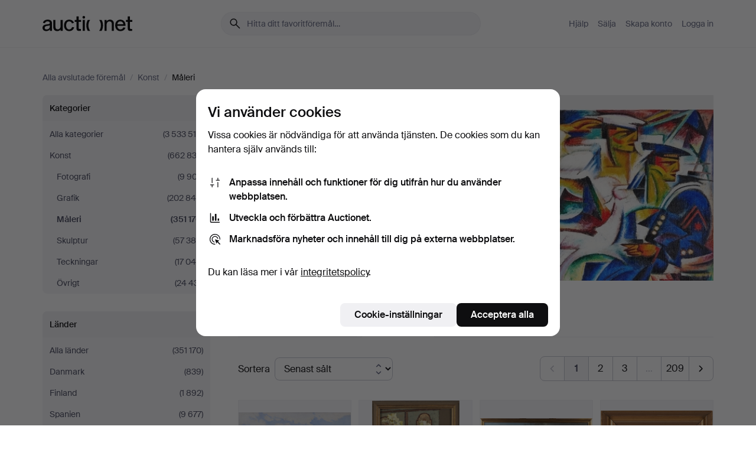

--- FILE ---
content_type: text/html; charset=utf-8
request_url: https://auctionet.com/sv/search/28-maleri?is=ended
body_size: 28685
content:
<!DOCTYPE html><html class="env-production" data-controller="product-analytics" lang="sv"><head><meta charset="utf-8" /><meta content="ef56d9d6a96209f0ef472b5c53dac58062428c4a" name="revision" /><meta content="width=device-width, initial-scale=1, viewport-fit=cover" name="viewport" /><meta name="csrf-param" content="authenticity_token" />
<meta name="csrf-token" content="FAgIHVeXaS6HGiKLgx4HuARqMnFjRhnZXN7vE9xfGatW4Gh89GofDBFxMihHoEwNn0q3t6OWJHYONatHWI6EYg" /><meta content="Konst - i alla stilar och prisklasser - Nya auktioner varje dag" name="title" /><meta content="Marknadens största utbud av modernt och antikt måleri. Utforska våra tusentals onlineauktioner.  Alltid med trygga betalningar och säkra transporter." name="description" /><meta content="Auctionet" property="og:site_name" /><meta content="https://images.auctionet.com/uploads/res_1x_item_list_presentation_bcd00f902a.jpg" property="og:image" /><meta name="apple-itunes-app" content="app-id=762437955" /><link href="https://auctionet.com/sv/search/28-maleri?is=ended" rel="canonical" /><link href="https://auctionet.com/sv/search/28-maleri?is=ended" hreflang="sv" rel="alternate" /><link href="https://auctionet.com/en/search/28-maleri?is=ended" hreflang="en" rel="alternate" /><link href="https://auctionet.com/de/search/28-maleri?is=ended" hreflang="de" rel="alternate" /><link href="https://auctionet.com/es/search/28-maleri?is=ended" hreflang="es" rel="alternate" /><link href="https://auctionet.com/fi/search/28-maleri?is=ended" hreflang="fi" rel="alternate" /><link href="https://auctionet.com/da/search/28-maleri?is=ended" hreflang="da" rel="alternate" /><link href="/sv/search/28-maleri?is=ended&amp;page=2" rel="next" /><link rel="stylesheet" href="https://assets.auctionet.com/assets/suisse-505d48d553fe8e29260856637e9959b117641ea8cddf6f14a40d304f7b5e6311.css" /><link rel="stylesheet" href="https://assets.auctionet.com/assets/riccione-3d8813f9cb3bdc85f2aeb0e6875e4a33e03ec13275150d2c55b038fe96a12241.css" /><link href="/favicon.ico" rel="shortcut icon" /><link href="/apple-touch-icon.png" rel="apple-touch-icon" /><link href="https://mastodon.social/@auctionet" rel="me" /><title>Måleri - Auctionet</title><link rel="stylesheet" href="https://assets.auctionet.com/assets/public_theme_auctionet-6416a870564c0851dc83a67eafb3848ba3a0edf80edf5cfef0eb2d48fbde5af8.css" data-turbo-track="reload" /><script>document.documentElement.classList.add("supports-js");</script><script src="https://js.honeybadger.io/v6.11/honeybadger.min.js"></script><script>window.Auctionet = window.Auctionet || {}
Auctionet.turboDrive = true
Auctionet.env = "production"
Auctionet.timeZone = "Eastern Time (US \u0026 Canada)"
Auctionet.onTouchDevice = false

Auctionet.loginPath = "/sv/login"
Auctionet.topicastWebsocketUrl = "wss://topicast.auctionet.com/api/broadcast"
Auctionet.liveBiddingFrontendBaseUrl = "https://live-bidding.auctionet.com"

Auctionet.alert = function(opts) {
  if (Auctionet.env !== "production") {
    console.log("Auctionet.alert called with:")
    console.log(JSON.stringify(opts))
  }
  // NOTE: The apps will display browser alerts and know how to parse this
  //       separator format to display the title and message.
  alert(opts.title + "\n\n" + opts.message);
}
Auctionet.callbacksFromApp = {}
Auctionet.posthogAPIHost = "https://eu.i.posthog.com"
Auctionet.posthogAPIKey = "phc_MSlY1ldl6MfmQLmgw6NrIWiuBiFZUzOw00pfT58klVZ"
Auctionet.googleMapsJSApiKey = "AIzaSyBVrEZjPG5-HQns71ONoSkCLxCYW9U8kuc"</script><script>Auctionet.inAppShell = false
Auctionet.googleTagID = "G-6CPP26E9KE"
Auctionet.googleTagManagerID = "GTM-MZXZSW"
Auctionet.customerioSiteID = "53bb414e6c6ea567c2c2"
Auctionet.pinterestTagID = "2613870643713"
Auctionet.metaPixelID = "2058709570997361"</script><script>// To be used with the meta pixel
Auctionet.facebookEventId = "22b5ffc9-ce38-44e6-8f20-1084d4d7ea87"</script><script>if (Auctionet.env === "production" && window.Honeybadger) {
  Honeybadger.configure({
    apiKey: "hbp_PySSEmPVWjRn21au5idiu0oyPDewth0k4dgI",
    environment: "production",
    enableUncaught: false,
    enableUnhandledRejection: false,
    endpoint: "https://eu-api.honeybadger.io",
  });

  Honeybadger.setContext({
    user_id: null,
    tags: "Marketplace",
  });

  Honeybadger.beforeNotify((notice) => {
    if ([
      "In 'f.getEntriesByType(\"navigation\")', 'f.getEntriesByType' is undefined", // https://caniuse.com/mdn-api_performance_getentriesbytype
      "Can't find variable: AbortController", "AbortController is not defined", // https://caniuse.com/mdn-api_abortcontroller_abortcontroller
      "Navigator.sendBeacon: Beacon URL file:///", // Ignore errors in locally saved files.
      "Beacon URL /cdn-cgi/rum? must be either http:// or https://.", // Ignore errors in locally saved files.
    ].some((message) => notice.message.includes(message))) {
      return false;
    }

    if ([
      "AppleBot", "Applebot", "applebot" // https://support.apple.com/en-us/HT204683 can not access translations
    ].some((substring) => navigator.userAgent.includes(substring))) {
      return false;
    }

    if (notice.url.startsWith("file:///")) { // Ignore errors in locally saved files.
      return false;
    }

    // Ignore PaymentIQ third-party JS errors in a specific place.
    if (
      notice.stack.includes('node_modules/paymentiq-cashier-bootstrapper/dist/cashier.js') && [
        "Cannot read properties of null (reading 'attributes')",
        "null is not an object (evaluating 'document.querySelector(\".piq-cashier-wrapper\").attributes')"
      ].some((substring) => notice.message.includes(substring))
    ) {
      return false;
    }
  });
}</script><script data-turbo-track="reload" src="https://assets.auctionet.com/translations-59343bffe38a796ed8648cfbd516b4cf3fea4869.js"></script><script src="https://assets.auctionet.com/assets/public-40796c36aad044bfcf2a94eb422a7a5e8a439347ca26fb9fbf734d2fc3b060df.js" data-turbo-track="reload"></script></head><body><header class="site-header hide-in-print test-site-header" data-controller="toggle"><div class="site-header__main"><div class="width-container"><div class="site-header__inner"><div class="site-header__top"><div class="site-header__logo"><a href="/sv"><span aria-hidden="true" class="svg"><span class="svg__auctionet-logotype"><svg viewBox="0 0 456 78" fill="#000000" xmlns="http://www.w3.org/2000/svg">
  <path d="M216.304 6.73133C216.304 3.01353 213.29 -0.00011102 209.572 -0.00011102C205.854 -0.00011102 202.841 3.01353 202.841 6.73133C202.841 10.4491 205.854 13.4628 209.572 13.4628C213.29 13.4628 216.304 10.4491 216.304 6.73133Z"/>
  <path d="M37.0516 47.0111C35.2582 48.9192 28.6963 49.8629 22.5733 50.6113C16.7536 51.358 10.9889 54.0962 10.9889 60.3194C10.9889 65.6487 14.621 68.4457 20.4686 68.4457C27.7554 68.4457 37.0516 64.3635 37.0516 53.7375V47.0111ZM37.1607 75.705L37.1624 68.2677C33.4194 74.4584 25.0401 76.9627 18.3948 76.9627C8.40173 76.9627 0 70.6337 0 60.3239C0 48.2766 8.85176 43.9012 23.7062 42.4151C34.3223 41.3331 37.0516 39.4714 37.0516 35.959C37.0516 31.0148 33.8459 27.5753 25.3479 27.5753C19.6251 27.5753 13.988 30.3997 11.9617 36.9531L2.11079 34.6694C4.55462 24.6999 13.8234 18.7554 25.766 18.7554C41.9185 18.7554 47.8294 26.4283 47.8294 35.7474V75.705H37.1607Z"/>
  <path d="M91.8616 68.3691C87.6148 74.5419 81.3692 76.9678 74.5353 76.9678C64.4499 76.9678 54.8145 71.0239 54.8145 56.9538V20.0261H65.5923V53.7017C65.5923 64.1856 69.9074 67.9465 77.9106 67.9465C84.9365 67.9465 91.7558 62.0625 91.7558 50.6377V20.0261H102.534V75.7011L91.8655 75.7084L91.8616 68.3691Z"/>
  <path d="M325.493 27.3917C329.74 21.2189 335.985 18.793 342.819 18.793C352.905 18.793 362.54 24.7369 362.54 38.8071V75.7348H351.762V42.0592C351.762 31.5752 347.447 27.8143 339.444 27.8143C332.418 27.8143 325.599 33.6983 325.599 45.1232V75.7348H314.82V20.0597L325.489 20.0524L325.493 27.3917Z"/>
  <path d="M135.413 68.2478C145.37 68.2478 148.69 60.7311 149.882 56.2598L160.775 57.92C158.646 65.7217 151.795 76.9669 135.413 76.9669C119.541 76.9669 109.102 65.382 109.102 47.8637C109.102 30.3438 119.545 18.76 135.422 18.76C151.598 18.76 157.812 29.8121 159.606 34.6275L149.544 37.9479C148.37 34.6919 145.072 27.4779 135.423 27.4779C126.072 27.4779 120.091 35.2248 120.091 47.8637C120.091 60.5033 126.067 68.249 135.413 68.249V68.2478Z"/>
  <path d="M380.2 42.2794H410.404C409.566 34.5516 404.736 27.5118 395.201 27.5118C385.868 27.5118 381.039 34.5516 380.2 42.2794ZM420.972 59.5328C418.431 67.5539 411.671 77.0017 395.303 77.0017C379.641 77.0017 369.106 65.3155 369.106 47.9944C369.106 30.479 379.237 18.7939 395.202 18.7939C411.369 18.7939 422.733 30.5803 421.298 50.4891H379.994C380.31 60.6378 386.071 68.2827 395.303 68.2827C404.939 68.2827 408.694 62.1602 410.089 58.1799L420.972 59.5328Z"/>
  <path d="M214.96 20.0258L214.96 75.7015H204.183V20.0258H214.96Z"/>
  <path d="M450.074 66.0157C451.276 66.0157 453.805 66.0196 455.38 65.9429V75.6997C454.197 75.805 450.17 75.9108 447.432 75.9108C437.614 75.9108 433.032 73.5722 433.032 63.6748V29.6857H423.846V20.0246H433.032V2.21425H443.81V20.0246H455.999L456 29.6857H443.81V60.2274C443.81 65.4324 445.787 66.0146 450.074 66.0146V66.0157Z"/>
  <path d="M189.726 65.9819C190.928 65.9819 193.456 65.9858 195.032 65.9091V75.6659C193.848 75.7712 189.821 75.877 187.084 75.877C177.265 75.877 172.683 73.5384 172.683 63.641V29.6519H163.498V19.9908H172.683V2.18044H183.461V19.9908H195.651L195.651 29.6519H183.461V60.1936C183.461 65.3986 185.438 65.9807 189.726 65.9807V65.9819Z"/>
  <path d="M241.895 75.7351C242.036 75.7351 242.113 75.575 242.025 75.4658C236.321 68.3722 233.146 58.6317 233.146 47.8981C233.146 37.1634 236.322 27.4228 242.025 20.3292C242.113 20.2195 242.037 20.0594 241.897 20.0594H229.661C224.973 28.2249 222.449 37.8429 222.449 47.8981C222.449 57.9527 224.973 67.5701 229.661 75.7351H241.895Z"/>
  <path d="M287.866 75.7351C287.726 75.7351 287.649 75.575 287.737 75.4658C293.441 68.3722 296.616 58.6317 296.616 47.8981C296.616 37.1634 293.44 27.4228 287.736 20.3292C287.648 20.2195 287.725 20.0594 287.865 20.0594H300.1C304.788 28.2249 307.313 37.8429 307.313 47.8981C307.313 57.9527 304.789 67.5701 300.101 75.7351H287.866Z"/>
</svg></span></span><span class="sr-only test-sr-only">Auctionet.com</span></a></div><div class="site-header__search-top"><form class="site-search test-site-search" data-controller="turbo-get-form site-search" data-site-search-drop-template-value="&lt;div class=&quot;site-header__search__dropdown__option js-site-search-drop-option test-active-search-option test-search-dropdown-option-active&quot; data-event_id=&quot;&quot; data-name=&quot;Pågående&quot; data-value=&quot;active&quot;&gt;Sök bland &lt;strong&gt;pågående&lt;/strong&gt; auktioner&lt;/div&gt;&lt;div class=&quot;site-header__search__dropdown__option js-site-search-drop-option test-search-dropdown-option-ended current&quot; data-event_id=&quot;&quot; data-name=&quot;Avslutade&quot; data-value=&quot;ended&quot;&gt;Sök bland &lt;strong&gt;avslutade&lt;/strong&gt; auktioner&lt;/div&gt;" action="/sv/search/28-maleri" accept-charset="UTF-8" method="get"><div class="site-search__inner"><input type="hidden" name="event_id" value="" class="test-site-search-hidden-field" data-original-value="" data-site-search-target="eventIdField" /><input type="hidden" name="is" value="ended" class="test-site-search-hidden-field" data-original-value="ended" data-site-search-target="isField" /><span aria-hidden="true" class="material-icon material-icon--name-search site-search__icon"><svg xmlns="http://www.w3.org/2000/svg" viewBox="0 0 20 20"><path d="M15.792 16.688 11.083 12q-.687.542-1.489.802t-1.615.26q-2.146 0-3.646-1.479t-1.5-3.625q0-2.125 1.5-3.635 1.5-1.511 3.646-1.511 2.125 0 3.604 1.5t1.479 3.646q0 .854-.25 1.657-.25.802-.791 1.447l4.708 4.73q.188.187.177.448-.01.26-.198.448-.208.208-.468.208-.261 0-.448-.208Zm-7.813-4.959q1.563 0 2.656-1.104 1.094-1.104 1.094-2.667 0-1.583-1.083-2.698-1.084-1.114-2.667-1.114-1.604 0-2.708 1.114-1.104 1.115-1.104 2.698 0 1.584 1.104 2.677 1.104 1.094 2.708 1.094Z"/></svg></span><input autocapitalize="off" class="form__input--search site-search__query test-search-field" name="q" placeholder="Hitta ditt favoritföremål…" type="search" /><div class="site-search__scope-select-and-submit"><button class="site-search__scope-select test-search-dropdown" data-site-search-target="dropTrigger" type="button">Avslutade<span aria-hidden="true" class="material-icon material-icon--name-unfold_more"><svg xmlns="http://www.w3.org/2000/svg" viewBox="0 0 20 20"><path d="M6.979 6.792q-.208-.209-.208-.459t.208-.458l2.459-2.458q.124-.125.27-.188.146-.062.292-.062t.292.062q.146.063.27.188l2.459 2.458q.208.208.208.458t-.208.459q-.188.187-.438.187t-.458-.187L10 4.667 7.896 6.771q-.208.208-.469.208-.26 0-.448-.187ZM10 16.875q-.146 0-.292-.063-.146-.062-.27-.187l-2.459-2.458q-.208-.209-.208-.459t.208-.437q.188-.209.438-.209t.458.209L10 15.396l2.104-2.125q.208-.209.469-.209.26 0 .448.209.208.187.208.437t-.208.459l-2.459 2.458q-.124.125-.27.187-.146.063-.292.063Z"/></svg></span></button><button class="button button--small site-search__submit" type="submit"><span class="site-search__submit-text">Sök</span><span aria-hidden="true" class="material-icon material-icon--name-arrow_forward site-search__submit-icon"><svg xmlns="http://www.w3.org/2000/svg" viewBox="0 0 20 20"><path d="M9.542 15.896q-.23-.229-.23-.469 0-.239.209-.469l4.312-4.291H4.312q-.25 0-.458-.198-.208-.198-.208-.469 0-.271.208-.469.208-.198.458-.198h9.521L9.521 5.062q-.209-.229-.209-.479 0-.25.23-.479.229-.208.458-.208t.458.208l5.313 5.334q.146.124.208.27.063.146.063.292t-.063.292q-.062.146-.208.27l-5.313 5.334q-.229.208-.458.208t-.458-.208Z"/></svg></span></button></div></div></form></div><div class="site-header__nav-top"><nav class="site-nav"><ul class="site-nav__list"><li class="site-nav__item"><a class="site-nav__link" href="/sv/help">Hjälp</a></li><li class="site-nav__item"><a class="site-nav__link" href="/sv/sell">Sälja</a></li><li class="site-nav__item"><a class="site-nav__link" href="/sv/signup?go_to=%2Fsv%2Fsearch%2F28-maleri%3Fis%3Dended">Skapa konto</a></li><li class="site-nav__item"><a class="site-nav__link" href="/sv/login?go_to=%2Fsv%2Fsearch%2F28-maleri%3Fis%3Dended">Logga in</a></li></ul></nav></div><div class="site-header__toggle-buttons"><button aria-expanded="false" class="site-header__toggle-menu" data-action="toggle#toggle" data-toggle-id-param="site-header-nav-bottom" data-toggle-target="trigger" id="site-header-toggle-nav-bottom"><span class="site-header__toggle-menu--menu"><span aria-hidden="true" class="material-icon material-icon--name-menu"><svg xmlns="http://www.w3.org/2000/svg" viewBox="0 0 20 20"><path d="M3.375 14.688q-.271 0-.469-.198-.198-.198-.198-.469 0-.25.198-.459.198-.208.469-.208h13.25q.271 0 .469.208.198.209.198.459 0 .271-.198.469-.198.198-.469.198Zm0-4.021q-.271 0-.469-.198-.198-.198-.198-.469 0-.271.198-.469.198-.198.469-.198h13.25q.271 0 .469.198.198.198.198.469 0 .271-.198.469-.198.198-.469.198Zm0-4.021q-.271 0-.469-.208-.198-.209-.198-.459 0-.271.198-.469.198-.198.469-.198h13.25q.271 0 .469.198.198.198.198.469 0 .25-.198.459-.198.208-.469.208Z"/></svg></span></span><span class="site-header__toggle-menu--close"><span aria-hidden="true" class="material-icon material-icon--name-close"><svg xmlns="http://www.w3.org/2000/svg" viewBox="0 0 20 20"><path d="m10 10.938-4.167 4.166q-.187.188-.448.188-.26 0-.468-.209-.209-.208-.209-.468 0-.261.209-.469L9.062 10 4.896 5.833q-.188-.187-.188-.458t.209-.479q.208-.208.468-.208.261 0 .469.208L10 9.062l4.167-4.166q.187-.188.458-.198.271-.01.479.198.208.208.208.469 0 .26-.208.468L10.938 10l4.166 4.167q.188.187.198.448.01.26-.198.468-.208.209-.469.209-.26 0-.468-.209Z"/></svg></span></span></button></div></div><div class="site-header__nav-bottom" data-toggle-hidden="true" data-toggle-target="visibleWhenExpanded" id="site-header-nav-bottom"><nav class="site-nav"><ul class="site-nav__list"><li class="site-nav__item"><a class="site-nav__link" href="/sv/help">Hjälp</a></li><li class="site-nav__item"><a class="site-nav__link" href="/sv/sell">Sälja</a></li><li class="site-nav__item"><a class="site-nav__link" href="/sv/signup?go_to=%2Fsv%2Fsearch%2F28-maleri%3Fis%3Dended">Skapa konto</a></li><li class="site-nav__item"><a class="site-nav__link" href="/sv/login?go_to=%2Fsv%2Fsearch%2F28-maleri%3Fis%3Dended">Logga in</a></li></ul></nav></div><div class="site-header__search-bottom" data-toggle-hidden="false" data-toggle-target="" id="site-header-search-bottom"><form class="site-search test-site-search" data-controller="turbo-get-form site-search" data-site-search-drop-template-value="&lt;div class=&quot;site-header__search__dropdown__option js-site-search-drop-option test-active-search-option test-search-dropdown-option-active&quot; data-event_id=&quot;&quot; data-name=&quot;Pågående&quot; data-value=&quot;active&quot;&gt;Sök bland &lt;strong&gt;pågående&lt;/strong&gt; auktioner&lt;/div&gt;&lt;div class=&quot;site-header__search__dropdown__option js-site-search-drop-option test-search-dropdown-option-ended current&quot; data-event_id=&quot;&quot; data-name=&quot;Avslutade&quot; data-value=&quot;ended&quot;&gt;Sök bland &lt;strong&gt;avslutade&lt;/strong&gt; auktioner&lt;/div&gt;" action="/sv/search/28-maleri" accept-charset="UTF-8" method="get"><div class="site-search__inner"><input type="hidden" name="event_id" value="" class="test-site-search-hidden-field" data-original-value="" data-site-search-target="eventIdField" /><input type="hidden" name="is" value="ended" class="test-site-search-hidden-field" data-original-value="ended" data-site-search-target="isField" /><span aria-hidden="true" class="material-icon material-icon--name-search site-search__icon"><svg xmlns="http://www.w3.org/2000/svg" viewBox="0 0 20 20"><path d="M15.792 16.688 11.083 12q-.687.542-1.489.802t-1.615.26q-2.146 0-3.646-1.479t-1.5-3.625q0-2.125 1.5-3.635 1.5-1.511 3.646-1.511 2.125 0 3.604 1.5t1.479 3.646q0 .854-.25 1.657-.25.802-.791 1.447l4.708 4.73q.188.187.177.448-.01.26-.198.448-.208.208-.468.208-.261 0-.448-.208Zm-7.813-4.959q1.563 0 2.656-1.104 1.094-1.104 1.094-2.667 0-1.583-1.083-2.698-1.084-1.114-2.667-1.114-1.604 0-2.708 1.114-1.104 1.115-1.104 2.698 0 1.584 1.104 2.677 1.104 1.094 2.708 1.094Z"/></svg></span><input autocapitalize="off" class="form__input--search site-search__query test-search-field" name="q" placeholder="Hitta ditt favoritföremål…" type="search" /><div class="site-search__scope-select-and-submit"><button class="site-search__scope-select test-search-dropdown" data-site-search-target="dropTrigger" type="button">Avslutade<span aria-hidden="true" class="material-icon material-icon--name-unfold_more"><svg xmlns="http://www.w3.org/2000/svg" viewBox="0 0 20 20"><path d="M6.979 6.792q-.208-.209-.208-.459t.208-.458l2.459-2.458q.124-.125.27-.188.146-.062.292-.062t.292.062q.146.063.27.188l2.459 2.458q.208.208.208.458t-.208.459q-.188.187-.438.187t-.458-.187L10 4.667 7.896 6.771q-.208.208-.469.208-.26 0-.448-.187ZM10 16.875q-.146 0-.292-.063-.146-.062-.27-.187l-2.459-2.458q-.208-.209-.208-.459t.208-.437q.188-.209.438-.209t.458.209L10 15.396l2.104-2.125q.208-.209.469-.209.26 0 .448.209.208.187.208.437t-.208.459l-2.459 2.458q-.124.125-.27.187-.146.063-.292.063Z"/></svg></span></button><button class="button button--small site-search__submit" type="submit"><span class="site-search__submit-text">Sök</span><span aria-hidden="true" class="material-icon material-icon--name-arrow_forward site-search__submit-icon"><svg xmlns="http://www.w3.org/2000/svg" viewBox="0 0 20 20"><path d="M9.542 15.896q-.23-.229-.23-.469 0-.239.209-.469l4.312-4.291H4.312q-.25 0-.458-.198-.208-.198-.208-.469 0-.271.208-.469.208-.198.458-.198h9.521L9.521 5.062q-.209-.229-.209-.479 0-.25.23-.479.229-.208.458-.208t.458.208l5.313 5.334q.146.124.208.27.063.146.063.292t-.063.292q-.062.146-.208.27l-5.313 5.334q-.229.208-.458.208t-.458-.208Z"/></svg></span></button></div></div></form></div></div></div></div></header><div class="site-content"><div class="width-container"><noscript><div class="message message--centered message--outside-content-box message--alert test-message-alert "><span aria-hidden="true" class="material-icon material-icon--name-warning material-icon--yellow vertical-align-middle "><svg xmlns="http://www.w3.org/2000/svg" viewBox="0 0 20 20"><path d="M10.021 10.458Zm-7.083 6.625q-.459 0-.698-.395-.24-.396-.011-.792L9.312 3.688q.25-.396.688-.396.438 0 .688.396l7.083 12.208q.229.396-.011.792-.239.395-.698.395Zm7.083-8.562q-.271 0-.469.198-.198.198-.198.469v2.75q0 .25.198.458.198.208.469.208.271 0 .469-.208.198-.208.198-.458v-2.75q0-.271-.198-.469-.198-.198-.469-.198Zm0 6.312q.291 0 .5-.208.208-.208.208-.5 0-.292-.208-.5-.209-.208-.5-.208-.292 0-.5.208-.209.208-.209.5 0 .292.209.5.208.208.5.208Zm-6.167.917h12.292L10 5.167Z"/></svg></span> Hej! Din webbläsare verkar ha JavaScript avstängt. JavaScript behövs för att sajten ska fungera bra.</div></noscript><ul class="breadcrumbs hide-in-print test-breadcrumbs breadcrumbs--unimportant" itemscope="" itemtype="http://schema.org/BreadcrumbList"><li itemprop="itemListElement" itemscope="itemscope" itemtype="http://schema.org/ListItem"><a itemprop="item" href="/sv/search?is=ended"><span itemprop="name">Alla avslutade föremål</span></a><meta content="1" itemprop="position" /></li><li><span class="divider"> / </span></li><li itemprop="itemListElement" itemscope="itemscope" itemtype="http://schema.org/ListItem"><a itemprop="item" href="/sv/search/25-konst?is=ended"><span itemprop="name">Konst</span></a><meta content="2" itemprop="position" /></li><li><span class="divider"> / </span></li><li class="active" itemprop="itemListElement" itemscope="itemscope" itemtype="http://schema.org/ListItem"><span><span itemprop="name">Måleri</span></span><meta content="3" itemprop="position" /></li></ul><div class="site-content__inner site-content__inner--marginless-on-small-displays"><h1 class="sr-only">Måleri</h1><script>(function() {
  var path = "/sv/my/saved_searches?category_id=28-maleri\u0026is=ended\u0026toggle=true"
  var addErrorMessage = "Kunde inte spara sökningen. Försök igen."
  var removeErrorMessage = "Kunde inte ta bort sparad sökning. Försök igen."

  Auctionet.callbacksFromApp.saveSearch = function() {
    if (!Auctionet.isBuyerLoggedIn) {
      Auctionet.postMessageToApp({ action: "undoTogglingSaveSearch" });
      Auctionet.showLoginThatPerformsAction("save");
      return;
    }

    $.ajax({ url: path, method: "post", error: function() {
      Auctionet.postMessageToApp({ action: "errorTogglingSaveSearch", params: { message: addErrorMessage } });
    }});
  };

  Auctionet.callbacksFromApp.unsaveSearch = function() {
    $.ajax({ url: path, method: "delete", error: function() {
      Auctionet.postMessageToApp({ action: "errorTogglingSaveSearch", params: { message: removeErrorMessage } });
    }});

    // If you go from the list of saved searches to a saved search, then un-save it and then go back, that list should update.
    Turbo.clearCache();
  };
})();</script><div data-controller="toggle-class" data-toggle-class-toggle-class-value="search-page__filters--visible-on-small-displays"><a class="search-page__filter-toggle site-content__inner--marginless-on-small-displays__padded-away-from-margin" data-action="toggle-class#toggle" href="#"><span aria-hidden="true" class="material-icon material-icon--name-filter_alt vertical-align-middle"><svg xmlns="http://www.w3.org/2000/svg" viewBox="0 0 20 20"><path d="M11.25 10.688v4.833q0 .312-.208.521-.209.208-.521.208H9.479q-.312 0-.521-.208-.208-.209-.208-.521v-4.833L4.083 4.771q-.229-.333-.062-.677.167-.344.562-.344h10.834q.395 0 .562.344.167.344-.062.677ZM10 10.125l3.958-5.042H6.042Zm0 0Z"/></svg></span> <span class="hide-in-apps">Filtrera</span><span class="only-show-in-apps">Filtrera och sortera</span></a><div class="menu-box-container"><div class="menu-box-container__filters search-page__filters test-facets" data-toggle-class-target="target"><nav class="menu-box" data-controller="toggle-class" data-toggle-class-target="target" data-toggle-class-toggle-class-value="is-expanded"><h2 class="menu-box__header" data-action="click-&gt;toggle-class#toggle">Kategorier<span aria-hidden="true" class="material-icon material-icon--name-expand_more box-toggle"><svg xmlns="http://www.w3.org/2000/svg" viewBox="0 0 20 20"><path d="M10 12.208q-.146 0-.292-.052t-.27-.198L5.75 8.292q-.188-.209-.177-.49.01-.281.198-.469.229-.208.479-.198.25.011.458.198L10 10.646l3.312-3.292q.188-.208.438-.208t.479.208q.209.208.209.479t-.209.459l-3.667 3.666q-.124.146-.27.198-.146.052-.292.052Z"/></svg></span></h2><ul class="menu-box__items"><li class="menu-box__item menu-box__item--all"><a class="menu-box__link" href="/sv/search?is=ended"><span class="menu-box__link__text">Alla kategorier</span> <span class="menu-box__link__count">(3 533 515)</span></a></li><li class="menu-box__item"><a class="menu-box__link" href="/sv/search/25-konst?is=ended"><span class="menu-box__link__text">Konst</span> <span class="menu-box__link__count">(662 833)</span></a><ul class="menu-box__children"><li class="menu-box__item"><a class="menu-box__link" href="/sv/search/26-fotografi?is=ended"><span class="menu-box__link__text">Fotografi</span> <span class="menu-box__link__count">(9 907)</span></a></li><li class="menu-box__item"><a class="menu-box__link" href="/sv/search/27-grafik?is=ended"><span class="menu-box__link__text">Grafik</span> <span class="menu-box__link__count">(202 848)</span></a></li><li class="menu-box__item is-active"><a class="menu-box__link" href="/sv/search/28-maleri?is=ended"><span class="menu-box__link__text">Måleri</span> <span class="menu-box__link__count">(351 170)</span></a></li><li class="menu-box__item"><a class="menu-box__link" href="/sv/search/29-skulptur?is=ended"><span class="menu-box__link__text">Skulptur</span> <span class="menu-box__link__count">(57 385)</span></a></li><li class="menu-box__item"><a class="menu-box__link" href="/sv/search/119-teckningar?is=ended"><span class="menu-box__link__text">Teckningar</span> <span class="menu-box__link__count">(17 045)</span></a></li><li class="menu-box__item"><a class="menu-box__link" href="/sv/search/30-ovrigt?is=ended"><span class="menu-box__link__text">Övrigt</span> <span class="menu-box__link__count">(24 431)</span></a></li></ul></li></ul></nav><nav class="menu-box" data-controller="toggle-class" data-toggle-class-target="target" data-toggle-class-toggle-class-value="is-expanded"><h2 class="menu-box__header" data-action="click-&gt;toggle-class#toggle">Länder<span aria-hidden="true" class="material-icon material-icon--name-expand_more box-toggle"><svg xmlns="http://www.w3.org/2000/svg" viewBox="0 0 20 20"><path d="M10 12.208q-.146 0-.292-.052t-.27-.198L5.75 8.292q-.188-.209-.177-.49.01-.281.198-.469.229-.208.479-.198.25.011.458.198L10 10.646l3.312-3.292q.188-.208.438-.208t.479.208q.209.208.209.479t-.209.459l-3.667 3.666q-.124.146-.27.198-.146.052-.292.052Z"/></svg></span></h2><ul class="menu-box__items"><li class="menu-box__item menu-box__item--all"><a class="menu-box__link" href="/sv/search/28-maleri?is=ended"><span class="menu-box__link__text">Alla länder</span> <span class="menu-box__link__count">(351 170)</span></a></li><li class="menu-box__item"><a class="menu-box__link" href="/sv/search/28-maleri?country_code=DK&amp;is=ended"><span class="menu-box__link__text">Danmark</span> <span class="menu-box__link__count">(839)</span></a></li><li class="menu-box__item"><a class="menu-box__link" href="/sv/search/28-maleri?country_code=FI&amp;is=ended"><span class="menu-box__link__text">Finland</span> <span class="menu-box__link__count">(1 892)</span></a></li><li class="menu-box__item"><a class="menu-box__link" href="/sv/search/28-maleri?country_code=ES&amp;is=ended"><span class="menu-box__link__text">Spanien</span> <span class="menu-box__link__count">(9 677)</span></a></li><li class="menu-box__item"><a class="menu-box__link" href="/sv/search/28-maleri?country_code=GB&amp;is=ended"><span class="menu-box__link__text">Storbritannien</span> <span class="menu-box__link__count">(10 708)</span></a></li><li class="menu-box__item"><a class="menu-box__link" href="/sv/search/28-maleri?country_code=SE&amp;is=ended"><span class="menu-box__link__text">Sverige</span> <span class="menu-box__link__count">(317 671)</span></a></li><li class="menu-box__item"><a class="menu-box__link" href="/sv/search/28-maleri?country_code=DE&amp;is=ended"><span class="menu-box__link__text">Tyskland</span> <span class="menu-box__link__count">(10 349)</span></a></li></ul></nav><nav class="menu-box test-search-companies-box" data-controller="toggle-class" data-toggle-class-target="target" data-toggle-class-toggle-class-value="is-expanded"><h2 class="menu-box__header" data-action="click-&gt;toggle-class#toggle">Auktionshus<span aria-hidden="true" class="material-icon material-icon--name-expand_more box-toggle"><svg xmlns="http://www.w3.org/2000/svg" viewBox="0 0 20 20"><path d="M10 12.208q-.146 0-.292-.052t-.27-.198L5.75 8.292q-.188-.209-.177-.49.01-.281.198-.469.229-.208.479-.198.25.011.458.198L10 10.646l3.312-3.292q.188-.208.438-.208t.479.208q.209.208.209.479t-.209.459l-3.667 3.666q-.124.146-.27.198-.146.052-.292.052Z"/></svg></span></h2><ul class="menu-box__items"><li class="menu-box__item menu-box__item--all"><a class="menu-box__link" href="/sv/search/28-maleri?is=ended"><span class="menu-box__link__text">Alla auktionshus</span> <span class="menu-box__link__count">(351 170)</span></a></li><li class="menu-box__item"><a class="menu-box__link" href="/sv/search/28-maleri?company_id=414&amp;is=ended"><span class="menu-box__link__text">Acreman St Auctioneers &amp; Valuers</span> <span class="menu-box__link__count">(233)</span></a></li><li class="menu-box__item"><a class="menu-box__link" href="/sv/search/28-maleri?company_id=491&amp;is=ended"><span class="menu-box__link__text">Arce Auctions</span> <span class="menu-box__link__count">(390)</span></a></li><li class="menu-box__item"><a class="menu-box__link" href="/sv/search/28-maleri?company_id=284&amp;is=ended"><span class="menu-box__link__text">Art and Design Auctions</span> <span class="menu-box__link__count">(26)</span></a></li><li class="menu-box__item"><a class="menu-box__link" href="/sv/search/28-maleri?company_id=398&amp;is=ended"><span class="menu-box__link__text">Auktionsfirma Kenneth Svensson i Kalmar</span> <span class="menu-box__link__count">(798)</span></a></li><li class="menu-box__item"><a class="menu-box__link" href="/sv/search/28-maleri?company_id=90&amp;is=ended"><span class="menu-box__link__text">Auktionshaus Blank</span> <span class="menu-box__link__count">(1 026)</span></a></li><li class="menu-box__item"><a class="menu-box__link" href="/sv/search/28-maleri?company_id=93&amp;is=ended"><span class="menu-box__link__text">Auktionshaus Bossard</span> <span class="menu-box__link__count">(226)</span></a></li><li class="menu-box__item"><a class="menu-box__link" href="/sv/search/28-maleri?company_id=52&amp;is=ended"><span class="menu-box__link__text">Auktionshaus Dannenberg</span> <span class="menu-box__link__count">(119)</span></a></li><li class="menu-box__item"><a class="menu-box__link" href="/sv/search/28-maleri?company_id=408&amp;is=ended"><span class="menu-box__link__text">Auktionshaus Stuber&#39;s Hammerschlag</span> <span class="menu-box__link__count">(41)</span></a></li><li class="menu-box__item"><a class="menu-box__link" href="/sv/search/28-maleri?company_id=75&amp;is=ended"><span class="menu-box__link__text">Auktionshaus von Brühl </span> <span class="menu-box__link__count">(357)</span></a></li><li class="menu-box__item"><a class="menu-box__link" href="/sv/search/28-maleri?company_id=1&amp;is=ended"><span class="menu-box__link__text">Auktionshuset Kolonn</span> <span class="menu-box__link__count">(15 374)</span></a></li><li class="menu-box__item"><a class="menu-box__link" href="/sv/search/28-maleri?company_id=407&amp;is=ended"><span class="menu-box__link__text">Auktionshuset STO Bohuslän</span> <span class="menu-box__link__count">(832)</span></a></li><li class="menu-box__item"><a class="menu-box__link" href="/sv/search/28-maleri?company_id=46&amp;is=ended"><span class="menu-box__link__text">Auktionshuset Thelin &amp; Johansson</span> <span class="menu-box__link__count">(7 007)</span></a></li><li class="menu-box__item"><a class="menu-box__link" href="/sv/search/28-maleri?company_id=411&amp;is=ended"><span class="menu-box__link__text">Auktionshuset Thörner &amp; Ek</span> <span class="menu-box__link__count">(1 127)</span></a></li><li class="menu-box__item"><a class="menu-box__link" href="/sv/search/28-maleri?company_id=487&amp;is=ended"><span class="menu-box__link__text">Auktionskammaren Sydost Kalmar</span> <span class="menu-box__link__count">(580)</span></a></li><li class="menu-box__item"><a class="menu-box__link" href="/sv/search/28-maleri?company_id=324&amp;is=ended"><span class="menu-box__link__text">Auktionsmagasinet Vänersborg</span> <span class="menu-box__link__count">(1 605)</span></a></li><li class="menu-box__item"><a class="menu-box__link" href="/sv/search/28-maleri?company_id=6&amp;is=ended"><span class="menu-box__link__text">Auktionsverket Engelholm</span> <span class="menu-box__link__count">(2 339)</span></a></li><li class="menu-box__item"><a class="menu-box__link" href="/sv/search/28-maleri?company_id=223&amp;is=ended"><span class="menu-box__link__text">Balclis</span> <span class="menu-box__link__count">(7 041)</span></a></li><li class="menu-box__item"><a class="menu-box__link" href="/sv/search/28-maleri?company_id=248&amp;is=ended"><span class="menu-box__link__text">Barcelona Auctions</span> <span class="menu-box__link__count">(2 246)</span></a></li><li class="menu-box__item"><a class="menu-box__link" href="/sv/search/28-maleri?company_id=566&amp;is=ended"><span class="menu-box__link__text">Bidstrup Auktioner</span> <span class="menu-box__link__count">(106)</span></a></li><li class="menu-box__item"><a class="menu-box__link" href="/sv/search/28-maleri?company_id=365&amp;is=ended"><span class="menu-box__link__text">Bishop &amp; Miller</span> <span class="menu-box__link__count">(3 109)</span></a></li><li class="menu-box__item"><a class="menu-box__link" href="/sv/search/28-maleri?company_id=323&amp;is=ended"><span class="menu-box__link__text">Björnssons Auktionskammare</span> <span class="menu-box__link__count">(2 458)</span></a></li><li class="menu-box__item"><a class="menu-box__link" href="/sv/search/28-maleri?company_id=325&amp;is=ended"><span class="menu-box__link__text">Borås Auktionshall</span> <span class="menu-box__link__count">(3 156)</span></a></li><li class="menu-box__item"><a class="menu-box__link" href="/sv/search/28-maleri?company_id=320&amp;is=ended"><span class="menu-box__link__text">Chalkwell Auctions</span> <span class="menu-box__link__count">(494)</span></a></li><li class="menu-box__item"><a class="menu-box__link" href="/sv/search/28-maleri?company_id=67&amp;is=ended"><span class="menu-box__link__text">Colombos</span> <span class="menu-box__link__count">(32)</span></a></li><li class="menu-box__item"><a class="menu-box__link" href="/sv/search/28-maleri?company_id=91&amp;is=ended"><span class="menu-box__link__text">Connoisseur Bokauktioner</span> <span class="menu-box__link__count">(1 233)</span></a></li><li class="menu-box__item"><a class="menu-box__link" href="/sv/search/28-maleri?company_id=112&amp;is=ended"><span class="menu-box__link__text">Crafoord Auktioner Lund</span> <span class="menu-box__link__count">(7 644)</span></a></li><li class="menu-box__item"><a class="menu-box__link" href="/sv/search/28-maleri?company_id=283&amp;is=ended"><span class="menu-box__link__text">Crafoord Auktioner Malmö</span> <span class="menu-box__link__count">(2 434)</span></a></li><li class="menu-box__item"><a class="menu-box__link" href="/sv/search/28-maleri?company_id=232&amp;is=ended"><span class="menu-box__link__text">Crafoord Auktioner Stockholm</span> <span class="menu-box__link__count">(10 730)</span></a></li><li class="menu-box__item"><a class="menu-box__link" href="/sv/search/28-maleri?company_id=185&amp;is=ended"><span class="menu-box__link__text">Dreweatts Online</span> <span class="menu-box__link__count">(532)</span></a></li><li class="menu-box__item"><a class="menu-box__link" href="/sv/search/28-maleri?company_id=189&amp;is=ended"><span class="menu-box__link__text">Ekenbergs</span> <span class="menu-box__link__count">(10 661)</span></a></li><li class="menu-box__item"><a class="menu-box__link" href="/sv/search/28-maleri?company_id=405&amp;is=ended"><span class="menu-box__link__text">Formstad Auktioner</span> <span class="menu-box__link__count">(2 022)</span></a></li><li class="menu-box__item"><a class="menu-box__link" href="/sv/search/28-maleri?company_id=4&amp;is=ended"><span class="menu-box__link__text">Garpenhus Auktioner</span> <span class="menu-box__link__count">(21 043)</span></a></li><li class="menu-box__item"><a class="menu-box__link" href="/sv/search/28-maleri?company_id=447&amp;is=ended"><span class="menu-box__link__text">Gomér &amp; Andersson Jönköping</span> <span class="menu-box__link__count">(1 040)</span></a></li><li class="menu-box__item"><a class="menu-box__link" href="/sv/search/28-maleri?company_id=9&amp;is=ended"><span class="menu-box__link__text">Gomér &amp; Andersson Linköping</span> <span class="menu-box__link__count">(16 327)</span></a></li><li class="menu-box__item"><a class="menu-box__link" href="/sv/search/28-maleri?company_id=95&amp;is=ended"><span class="menu-box__link__text">Gomér &amp; Andersson Norrköping</span> <span class="menu-box__link__count">(6 162)</span></a></li><li class="menu-box__item"><a class="menu-box__link" href="/sv/search/28-maleri?company_id=234&amp;is=ended"><span class="menu-box__link__text">Gomér &amp; Andersson Nyköping</span> <span class="menu-box__link__count">(3 651)</span></a></li><li class="menu-box__item"><a class="menu-box__link" href="/sv/search/28-maleri?company_id=10&amp;is=ended"><span class="menu-box__link__text">Göteborgs Auktionsverk</span> <span class="menu-box__link__count">(30 391)</span></a></li><li class="menu-box__item"><a class="menu-box__link" href="/sv/search/28-maleri?company_id=231&amp;is=ended"><span class="menu-box__link__text">Halmstads Auktionskammare</span> <span class="menu-box__link__count">(8 590)</span></a></li><li class="menu-box__item"><a class="menu-box__link" href="/sv/search/28-maleri?company_id=326&amp;is=ended"><span class="menu-box__link__text">Handelslagret Auktionsservice</span> <span class="menu-box__link__count">(887)</span></a></li><li class="menu-box__item"><a class="menu-box__link" href="/sv/search/28-maleri?company_id=11&amp;is=ended"><span class="menu-box__link__text">Helsingborgs Auktionskammare</span> <span class="menu-box__link__count">(17 871)</span></a></li><li class="menu-box__item"><a class="menu-box__link" href="/sv/search/28-maleri?company_id=227&amp;is=ended"><span class="menu-box__link__text">Hälsinglands Auktionsverk</span> <span class="menu-box__link__count">(1 889)</span></a></li><li class="menu-box__item"><a class="menu-box__link" href="/sv/search/28-maleri?company_id=152&amp;is=ended"><span class="menu-box__link__text">Höganäs Auktionsverk</span> <span class="menu-box__link__count">(2 460)</span></a></li><li class="menu-box__item"><a class="menu-box__link" href="/sv/search/28-maleri?company_id=224&amp;is=ended"><span class="menu-box__link__text">Höörs Auktionshall</span> <span class="menu-box__link__count">(2 199)</span></a></li><li class="menu-box__item"><a class="menu-box__link" href="/sv/search/28-maleri?company_id=49&amp;is=ended"><span class="menu-box__link__text">Kalmar Auktionsverk</span> <span class="menu-box__link__count">(10 501)</span></a></li><li class="menu-box__item"><a class="menu-box__link" href="/sv/search/28-maleri?company_id=243&amp;is=ended"><span class="menu-box__link__text">Karlstad Hammarö Auktionsverk</span> <span class="menu-box__link__count">(4 187)</span></a></li><li class="menu-box__item"><a class="menu-box__link" href="/sv/search/28-maleri?company_id=222&amp;is=ended"><span class="menu-box__link__text">Kunst- und Auktionshaus Kleinhenz</span> <span class="menu-box__link__count">(355)</span></a></li><li class="menu-box__item"><a class="menu-box__link" href="/sv/search/28-maleri?company_id=225&amp;is=ended"><span class="menu-box__link__text">Laholms Auktionskammare</span> <span class="menu-box__link__count">(2 629)</span></a></li><li class="menu-box__item"><a class="menu-box__link" href="/sv/search/28-maleri?company_id=319&amp;is=ended"><span class="menu-box__link__text">Lawrences Auctioneers</span> <span class="menu-box__link__count">(2 773)</span></a></li><li class="menu-box__item"><a class="menu-box__link" href="/sv/search/28-maleri?company_id=47&amp;is=ended"><span class="menu-box__link__text">Leiflers Auktionshus</span> <span class="menu-box__link__count">(943)</span></a></li><li class="menu-box__item"><a class="menu-box__link" href="/sv/search/28-maleri?company_id=322&amp;is=ended"><span class="menu-box__link__text">Limhamns Auktionsbyrå</span> <span class="menu-box__link__count">(2 510)</span></a></li><li class="menu-box__item"><a class="menu-box__link" href="/sv/search/28-maleri?company_id=490&amp;is=ended"><span class="menu-box__link__text">Lots Road Auctions</span> <span class="menu-box__link__count">(1 672)</span></a></li><li class="menu-box__item"><a class="menu-box__link" href="/sv/search/28-maleri?company_id=102&amp;is=ended"><span class="menu-box__link__text">Lysekils Auktionsbyrå</span> <span class="menu-box__link__count">(1 506)</span></a></li><li class="menu-box__item"><a class="menu-box__link" href="/sv/search/28-maleri?company_id=528&amp;is=ended"><span class="menu-box__link__text">Ma San Auction</span> <span class="menu-box__link__count">(24)</span></a></li><li class="menu-box__item"><a class="menu-box__link" href="/sv/search/28-maleri?company_id=524&amp;is=ended"><span class="menu-box__link__text">Markus Auktioner</span> <span class="menu-box__link__count">(566)</span></a></li><li class="menu-box__item"><a class="menu-box__link" href="/sv/search/28-maleri?company_id=12&amp;is=ended"><span class="menu-box__link__text">Mauritz Widforss</span> <span class="menu-box__link__count">(1)</span></a></li><li class="menu-box__item"><a class="menu-box__link" href="/sv/search/28-maleri?company_id=187&amp;is=ended"><span class="menu-box__link__text">Norrlands Auktionsverk</span> <span class="menu-box__link__count">(1 996)</span></a></li><li class="menu-box__item"><a class="menu-box__link" href="/sv/search/28-maleri?company_id=404&amp;is=ended"><span class="menu-box__link__text">Palsgaard Kunstauktioner</span> <span class="menu-box__link__count">(642)</span></a></li><li class="menu-box__item"><a class="menu-box__link" href="/sv/search/28-maleri?company_id=81&amp;is=ended"><span class="menu-box__link__text">RA Auktionsverket Norrköping</span> <span class="menu-box__link__count">(6 683)</span></a></li><li class="menu-box__item"><a class="menu-box__link" href="/sv/search/28-maleri?company_id=564&amp;is=ended"><span class="menu-box__link__text">Rheinveld Auktionen</span> <span class="menu-box__link__count">(1)</span></a></li><li class="menu-box__item"><a class="menu-box__link" href="/sv/search/28-maleri?company_id=321&amp;is=ended"><span class="menu-box__link__text">Roslagens Auktionsverk</span> <span class="menu-box__link__count">(1 082)</span></a></li><li class="menu-box__item"><a class="menu-box__link" href="/sv/search/28-maleri?company_id=100&amp;is=ended"><span class="menu-box__link__text">Rumsey’s Auctioneers</span> <span class="menu-box__link__count">(2)</span></a></li><li class="menu-box__item"><a class="menu-box__link" href="/sv/search/28-maleri?company_id=410&amp;is=ended"><span class="menu-box__link__text">Sajab Vintage</span> <span class="menu-box__link__count">(4)</span></a></li><li class="menu-box__item"><a class="menu-box__link" href="/sv/search/28-maleri?company_id=412&amp;is=ended"><span class="menu-box__link__text">Skånes Auktionsverk</span> <span class="menu-box__link__count">(2 554)</span></a></li><li class="menu-box__item"><a class="menu-box__link" href="/sv/search/28-maleri?company_id=48&amp;is=ended"><span class="menu-box__link__text">Stadsauktion Sundsvall</span> <span class="menu-box__link__count">(10 629)</span></a></li><li class="menu-box__item"><a class="menu-box__link" href="/sv/search/28-maleri?company_id=236&amp;is=ended"><span class="menu-box__link__text">Stockholms Auktionsverk Düsseldorf/Neuss</span> <span class="menu-box__link__count">(1 430)</span></a></li><li class="menu-box__item"><a class="menu-box__link" href="/sv/search/28-maleri?company_id=238&amp;is=ended"><span class="menu-box__link__text">Stockholms Auktionsverk Fine Art</span> <span class="menu-box__link__count">(5 324)</span></a></li><li class="menu-box__item"><a class="menu-box__link" href="/sv/search/28-maleri?company_id=245&amp;is=ended"><span class="menu-box__link__text">Stockholms Auktionsverk Göteborg</span> <span class="menu-box__link__count">(2 668)</span></a></li><li class="menu-box__item"><a class="menu-box__link" href="/sv/search/28-maleri?company_id=244&amp;is=ended"><span class="menu-box__link__text">Stockholms Auktionsverk Hamburg</span> <span class="menu-box__link__count">(2 629)</span></a></li><li class="menu-box__item"><a class="menu-box__link" href="/sv/search/28-maleri?company_id=241&amp;is=ended"><span class="menu-box__link__text">Stockholms Auktionsverk Helsingborg</span> <span class="menu-box__link__count">(4 427)</span></a></li><li class="menu-box__item"><a class="menu-box__link" href="/sv/search/28-maleri?company_id=242&amp;is=ended"><span class="menu-box__link__text">Stockholms Auktionsverk Helsinki</span> <span class="menu-box__link__count">(1 892)</span></a></li><li class="menu-box__item"><a class="menu-box__link" href="/sv/search/28-maleri?company_id=237&amp;is=ended"><span class="menu-box__link__text">Stockholms Auktionsverk Köln</span> <span class="menu-box__link__count">(1 475)</span></a></li><li class="menu-box__item"><a class="menu-box__link" href="/sv/search/28-maleri?company_id=239&amp;is=ended"><span class="menu-box__link__text">Stockholms Auktionsverk Magasin 5</span> <span class="menu-box__link__count">(18 026)</span></a></li><li class="menu-box__item"><a class="menu-box__link" href="/sv/search/28-maleri?company_id=246&amp;is=ended"><span class="menu-box__link__text">Stockholms Auktionsverk Malmö</span> <span class="menu-box__link__count">(2 137)</span></a></li><li class="menu-box__item"><a class="menu-box__link" href="/sv/search/28-maleri?company_id=240&amp;is=ended"><span class="menu-box__link__text">Stockholms Auktionsverk Sickla</span> <span class="menu-box__link__count">(11 116)</span></a></li><li class="menu-box__item"><a class="menu-box__link" href="/sv/search/28-maleri?company_id=99&amp;is=ended"><span class="menu-box__link__text">Södermanlands Auktionsverk</span> <span class="menu-box__link__count">(4 222)</span></a></li><li class="menu-box__item"><a class="menu-box__link" href="/sv/search/28-maleri?company_id=450&amp;is=ended"><span class="menu-box__link__text">TOKA Auktionshus</span> <span class="menu-box__link__count">(36)</span></a></li><li class="menu-box__item"><a class="menu-box__link" href="/sv/search/28-maleri?company_id=567&amp;is=ended"><span class="menu-box__link__text">Uppsala Auktionskammare</span> <span class="menu-box__link__count">(244)</span></a></li><li class="menu-box__item"><a class="menu-box__link" href="/sv/search/28-maleri?company_id=72&amp;is=ended"><span class="menu-box__link__text">Växjö Auktionskammare</span> <span class="menu-box__link__count">(13 493)</span></a></li><li class="menu-box__item"><a class="menu-box__link" href="/sv/search/28-maleri?company_id=229&amp;is=ended"><span class="menu-box__link__text">Walter Borg</span> <span class="menu-box__link__count">(2)</span></a></li><li class="menu-box__item"><a class="menu-box__link" href="/sv/search/28-maleri?company_id=527&amp;is=ended"><span class="menu-box__link__text">Wedevågs Auktionshus</span> <span class="menu-box__link__count">(10)</span></a></li><li class="menu-box__item"><a class="menu-box__link" href="/sv/search/28-maleri?company_id=526&amp;is=ended"><span class="menu-box__link__text">Woxholt Auktioner</span> <span class="menu-box__link__count">(91)</span></a></li><li class="menu-box__item"><a class="menu-box__link" href="/sv/search/28-maleri?company_id=562&amp;is=ended"><span class="menu-box__link__text">Young&#39;s Auctions</span> <span class="menu-box__link__count">(42)</span></a></li><li class="menu-box__item"><a class="menu-box__link" href="/sv/search/28-maleri?company_id=413&amp;is=ended"><span class="menu-box__link__text">Örebro Stadsauktioner</span> <span class="menu-box__link__count">(1 473)</span></a></li></ul></nav><div class="only-show-in-apps"><form class="search-page__sort-container form form--no-margin" data-controller="turbo-get-form" action="/sv/search/28-maleri" accept-charset="UTF-8" method="get"><input type="hidden" name="is" value="ended" /><label class="search-page__sort-and-pagination__sort-label search-page__sort-container__label" for="order">Sortera</label> <select name="order" id="order" class="search-page__sort-container__select" data-controller="auto-submit-on-change"><option value="bids_count_asc">Minst antal bud</option>
<option value="bids_count_desc">Störst antal bud</option>
<option value="bid_asc">Lägst bud</option>
<option value="bid_desc">Högst bud</option>
<option value="end_asc_archive">Tidigast klubbat</option>
<option value="end_desc">Senast klubbat</option>
<option value="estimate_asc">Lägst värdering</option>
<option value="estimate_desc">Högst värdering</option>
<option selected="selected" value="sold_recent">Senast sålt</option></select></form></div></div><div class="menu-box-container__main"><div class="search-page__header--with-item-list-presentation"><div class="item-list-presentation test-presentation"><div class="item-list-presentation__short test-presentation" style="background-image: url(https://images.auctionet.com/uploads/res_1x_item_list_presentation_bcd00f902a.jpg)"><div class="item-list-presentation__short__box"><div class="item-list-presentation__short__box__header">Måleri</div><div class="item-list-presentation__short__box__short-text"><p>Kategorin Måleri omfattar många sekler av bildkonst. Här ryms målningar i olja, akryl, tempera och akvarell men också teckningar i kol, krita och blyerts, skisser och verk i flera andra tekniker.</p><p><a class="button-as-link js-presentation-long-text-toggle" data-text-off="Dölj text" data-text-on="Läs mer" href="#">Läs mer</a></p></div><a data-is-saved-class="button--secondary is-saved" data-signup-action="save" title="Vi mejlar dig när nya föremål publiceras." class="button button--small save-search-toggle js-save-search-toggle-link js-tooltip-below" data-remote="true" rel="nofollow" data-method="post" href="/sv/my/saved_searches?category_id=28-maleri&amp;is=ended&amp;toggle=true"><span aria-hidden="true" class="material-icon material-icon--name-bookmark button__icon"><svg xmlns="http://www.w3.org/2000/svg" viewBox="0 0 20 20"><path d="M5.917 14.812 10 13.083l4.083 1.729V4.5q0-.083-.083-.167-.083-.083-.167-.083H6.167q-.084 0-.167.083-.083.084-.083.167Zm-.209 1.584q-.396.187-.76-.052-.365-.24-.365-.677V4.5q0-.667.459-1.125.458-.458 1.125-.458h7.666q.667 0 1.125.458.459.458.459 1.125v11.167q0 .437-.365.677-.364.239-.76.052L10 14.521ZM5.917 4.25h8.166H10Z"/></svg></span><span class="save-search-toggle__saved">Avbevaka sökning</span><span class="save-search-toggle__unsaved">Bevaka sökning</span></a></div></div><div class="item-list-presentation__long js-presentation-long-text test-long-text"><p>Kategorin Måleri omfattar många sekler av bildkonst. Här ryms målningar i olja, akryl, tempera och akvarell men också teckningar i kol, krita och blyerts, skisser och verk i flera andra tekniker. Denna omfattande kategori sträcker sig över många århundraden och inkluderar alltifrån äldremåleri (old masters), landskapsmåleri från 1600- och 1700-tal, 1800-talets strömningar i form realism och impressionism, det efterföljande 1900-talets modernism med sina många ismer, det sena 1900-talets postmodernism och måleri från den samtida konstscenen.<br>
Bland de mest eftersökta konstnärerna hör svenska målare som Lars Lerin, Bengt Lindström, Lennart Jirlow, Gösta Adrian-Nilsson (GAN), Halmstadgruppens medlemmar, Karin "Mamma" Andersson, Anders Zorn, Carl Larsson och Sigrid Hjertén. Till de mest eftersökta internationella målarna kan räknas Pablo Picasso, Marc Chagall, Helene Schjerfbeck, Bernard Buffet, Andy Warhol samt äldre mästare såsom Lluís Borrassà, Bartholomeus Spranger och Jean Baptiste Vanmour.<br>
I Auctionets arkiv finns verk av samtliga ovanstående nämnda men även av Isaac Grünewald, Bruno Liljefors, Lena Cronqvist, Bror Lindh, Helmer Osslund med många flera.</p></div></div><div class="search-page__default-header"><div class="header-and-logo hide-in-apps site-content__inner--marginless-on-small-displays__padded-away-from-margin"><div class="header-and-logo__header"><div class="header-and-logo__heading linebreak-words test-search-header-text">Måleri</div></div></div><p class="site-content__inner--marginless-on-small-displays__padded-away-from-margin"><a data-is-saved-class="button--secondary is-saved" data-signup-action="save" title="Vi mejlar dig när nya föremål publiceras." class="button button--small save-search-toggle js-save-search-toggle-link js-tooltip-below" data-remote="true" rel="nofollow" data-method="post" href="/sv/my/saved_searches?category_id=28-maleri&amp;is=ended&amp;toggle=true"><span aria-hidden="true" class="material-icon material-icon--name-bookmark button__icon"><svg xmlns="http://www.w3.org/2000/svg" viewBox="0 0 20 20"><path d="M5.917 14.812 10 13.083l4.083 1.729V4.5q0-.083-.083-.167-.083-.083-.167-.083H6.167q-.084 0-.167.083-.083.084-.083.167Zm-.209 1.584q-.396.187-.76-.052-.365-.24-.365-.677V4.5q0-.667.459-1.125.458-.458 1.125-.458h7.666q.667 0 1.125.458.459.458.459 1.125v11.167q0 .437-.365.677-.364.239-.76.052L10 14.521ZM5.917 4.25h8.166H10Z"/></svg></span><span class="save-search-toggle__saved">Avbevaka sökning</span><span class="save-search-toggle__unsaved">Bevaka sökning</span></a></p></div></div><div class="tabs tabs--big"><ul class="tabs__list"><li class="tabs__list__tab"><a href="/sv/search/28-maleri">Pågående auktioner <div class="tabs__list__tab__subtext tabs__hide-on-small-displays">Se föremål du kan bjuda på</div></a></li><li class="tabs__list__tab tabs__list__tab--active"><a class="test-ended-auctions-link" href="/sv/search/28-maleri?is=ended">Slutpriser <span class="tabs__show-on-small-displays">(351 170)</span><div class="tabs__list__tab__subtext tabs__hide-on-small-displays">351 170 föremål</div></a></li></ul></div><h2 class="sr-only">Slutpriser</h2><div id="results"><div class="test-search-results"><div class="search-page__sort-and-pagination hide-in-apps"><div class="search-page__sort-and-pagination__sort test-search-sort"><form class="search-page__sort-container form form--no-margin" data-controller="turbo-get-form" action="/sv/search/28-maleri" accept-charset="UTF-8" method="get"><input type="hidden" name="is" value="ended" /><label class="search-page__sort-and-pagination__sort-label search-page__sort-container__label" for="order">Sortera</label> <select name="order" id="order" class="search-page__sort-container__select" data-controller="auto-submit-on-change"><option value="bids_count_asc">Minst antal bud</option>
<option value="bids_count_desc">Störst antal bud</option>
<option value="bid_asc">Lägst bud</option>
<option value="bid_desc">Högst bud</option>
<option value="end_asc_archive">Tidigast klubbat</option>
<option value="end_desc">Senast klubbat</option>
<option value="estimate_asc">Lägst värdering</option>
<option value="estimate_desc">Högst värdering</option>
<option selected="selected" value="sold_recent">Senast sålt</option></select></form></div><div class="search-page__sort-and-pagination__pagination test-top-pagination"><ul role="navigation" aria-label="Pagination" class="pagination pagination--narrow" in_app_shell="false"><li aria-label="Föregående sida" class="prev previous_page disabled"><a href="#"><span aria-hidden="true" class="material-icon material-icon--name-chevron_left"><svg xmlns="http://www.w3.org/2000/svg" viewBox="0 0 20 20"><path d="m11.188 14.229-3.667-3.667q-.125-.124-.188-.27-.062-.146-.062-.292t.062-.292q.063-.146.188-.27l3.667-3.667q.229-.229.479-.229.25 0 .479.229.229.229.229.479 0 .25-.229.479L8.875 10l3.271 3.271q.229.229.229.479 0 .25-.229.479-.229.229-.479.229-.25 0-.479-.229Z"/></svg></span></a></li> <li class="active"><a aria-label="Sida 1" aria-current="page" href="/sv/search/28-maleri?is=ended&amp;page=1#results">1</a></li> <li><a rel="next" aria-label="Sida 2" href="/sv/search/28-maleri?is=ended&amp;page=2#results">2</a></li> <li><a aria-label="Sida 3" href="/sv/search/28-maleri?is=ended&amp;page=3#results">3</a></li> <li class="disabled"><a href="#">…</a></li> <li><a aria-label="Sida 209" href="/sv/search/28-maleri?is=ended&amp;page=209#results">209</a></li> <li aria-label="Nästa sida" class="next next_page "><a rel="next" href="/sv/search/28-maleri?is=ended&amp;page=2#results"><span aria-hidden="true" class="material-icon material-icon--name-chevron_right"><svg xmlns="http://www.w3.org/2000/svg" viewBox="0 0 20 20"><path d="M7.354 14.229q-.229-.229-.229-.479 0-.25.229-.479L10.625 10 7.354 6.729q-.229-.229-.229-.479 0-.25.229-.479.229-.229.479-.229.25 0 .479.229l3.667 3.667q.125.124.188.27.062.146.062.292t-.062.292q-.063.146-.188.27l-3.667 3.667q-.229.229-.479.229-.25 0-.479-.229Z"/></svg></span></a></li></ul></div></div><div data-react-class="ErrorBoundary" data-react-props="{&quot;items&quot;:[{&quot;id&quot;:4817085,&quot;shortTitle&quot;:&quot;OIDENTIFIERAD KONSTNÄR. olja på duk, äldre…&quot;,&quot;longTitle&quot;:&quot;4817085. OIDENTIFIERAD KONSTNÄR. olja på duk, äldre gård.&quot;,&quot;highlighted&quot;:false,&quot;catalogNumber&quot;:null,&quot;eventTitle&quot;:null,&quot;auctionId&quot;:8596542,&quot;estimate&quot;:600,&quot;currency&quot;:&quot;SEK&quot;,&quot;showAuctionEndTime&quot;:true,&quot;auctionEndsAtTitle&quot;:&quot;torsdag 22 januari 2026 kl. 12:10&quot;,&quot;auctionEndTime&quot;:&quot;Klubbades 22 jan 2026&quot;,&quot;auctionIsEnded&quot;:true,&quot;url&quot;:&quot;/sv/4817085-oidentifierad-konstnar-olja-pa-duk-aldre-gard&quot;,&quot;mainImageUrl&quot;:&quot;https://images.auctionet.com/thumbs/medium_item_4817085_7f0bb84719.jpg&quot;,&quot;imageUrls&quot;:[&quot;https://images.auctionet.com/thumbs/medium_item_4817085_7f0bb84719.jpg&quot;,&quot;https://images.auctionet.com/thumbs/medium_item_4817085_9078bf2638.jpg&quot;,&quot;https://images.auctionet.com/thumbs/medium_item_4817085_5a4890cecf.jpg&quot;],&quot;amountLabel&quot;:&quot;4 bud&quot;,&quot;amountValue&quot;:&quot;33 EUR&quot;,&quot;amountTitle&quot;:&quot;Värdering: 57 EUR&quot;,&quot;hasMetReserve&quot;:true,&quot;canBeFollowed&quot;:false,&quot;isFollowing&quot;:false},{&quot;id&quot;:4823212,&quot;shortTitle&quot;:&quot;OSCAR LUKS LUNDEFJORD (ESTLAND 1908-1972).…&quot;,&quot;longTitle&quot;:&quot;4823212. OSCAR LUKS LUNDEFJORD (ESTLAND 1908-1972). Stilleben, olja på duk.&quot;,&quot;highlighted&quot;:false,&quot;catalogNumber&quot;:null,&quot;eventTitle&quot;:null,&quot;auctionId&quot;:8605041,&quot;estimate&quot;:2000,&quot;currency&quot;:&quot;SEK&quot;,&quot;showAuctionEndTime&quot;:true,&quot;auctionEndsAtTitle&quot;:&quot;torsdag 22 januari 2026 kl. 12:07&quot;,&quot;auctionEndTime&quot;:&quot;Klubbades 22 jan 2026&quot;,&quot;auctionIsEnded&quot;:true,&quot;url&quot;:&quot;/sv/4823212-oscar-luks-lundefjord-estland-1908-1972-stilleben-olja-pa-duk&quot;,&quot;mainImageUrl&quot;:&quot;https://images.auctionet.com/thumbs/medium_item_4823212_03df954ecf.jpg&quot;,&quot;imageUrls&quot;:[&quot;https://images.auctionet.com/thumbs/medium_item_4823212_03df954ecf.jpg&quot;,&quot;https://images.auctionet.com/thumbs/medium_item_4823212_ed95204a98.jpg&quot;,&quot;https://images.auctionet.com/thumbs/medium_item_4823212_5e2edf543d.jpg&quot;],&quot;amountLabel&quot;:&quot;30 bud&quot;,&quot;amountValue&quot;:&quot;1 048 EUR&quot;,&quot;amountTitle&quot;:&quot;Värdering: 189 EUR&quot;,&quot;hasMetReserve&quot;:true,&quot;canBeFollowed&quot;:false,&quot;isFollowing&quot;:false},{&quot;id&quot;:4811083,&quot;shortTitle&quot;:&quot;GEORG EMIL LIBERT (1820-1908). Solnedgång …&quot;,&quot;longTitle&quot;:&quot;4811083. GEORG EMIL LIBERT (1820-1908). Solnedgång vid Kullen, olja på duk.&quot;,&quot;highlighted&quot;:false,&quot;catalogNumber&quot;:null,&quot;eventTitle&quot;:null,&quot;auctionId&quot;:8584087,&quot;estimate&quot;:5000,&quot;currency&quot;:&quot;SEK&quot;,&quot;showAuctionEndTime&quot;:true,&quot;auctionEndsAtTitle&quot;:&quot;torsdag 22 januari 2026 kl. 12:05&quot;,&quot;auctionEndTime&quot;:&quot;Klubbades 22 jan 2026&quot;,&quot;auctionIsEnded&quot;:true,&quot;url&quot;:&quot;/sv/4811083-georg-emil-libert-1820-1908-solnedgang-vid-kullen-olja-pa-duk&quot;,&quot;mainImageUrl&quot;:&quot;https://images.auctionet.com/thumbs/medium_item_4811083_c7c6b81e6e.jpg&quot;,&quot;imageUrls&quot;:[&quot;https://images.auctionet.com/thumbs/medium_item_4811083_c7c6b81e6e.jpg&quot;,&quot;https://images.auctionet.com/thumbs/medium_item_4811083_266d888335.jpg&quot;,&quot;https://images.auctionet.com/thumbs/medium_item_4811083_6f0b8edbfb.jpg&quot;,&quot;https://images.auctionet.com/thumbs/medium_item_4811083_6bbe0d29e1.jpg&quot;,&quot;https://images.auctionet.com/thumbs/medium_item_4811083_138f7425b0.jpg&quot;,&quot;https://images.auctionet.com/thumbs/medium_item_4811083_27ab3cac5f.jpg&quot;],&quot;amountLabel&quot;:&quot;19 bud&quot;,&quot;amountValue&quot;:&quot;2 455 EUR&quot;,&quot;amountTitle&quot;:&quot;Värdering: 471 EUR&quot;,&quot;hasMetReserve&quot;:true,&quot;canBeFollowed&quot;:false,&quot;isFollowing&quot;:false},{&quot;id&quot;:4819966,&quot;shortTitle&quot;:&quot;ELIE ANATOLE PAVIL (1873-1944) London, olj…&quot;,&quot;longTitle&quot;:&quot;4819966. ELIE ANATOLE PAVIL (1873-1944) London, oljemålning på pannå, signerad Pavil.&quot;,&quot;highlighted&quot;:false,&quot;catalogNumber&quot;:null,&quot;eventTitle&quot;:null,&quot;auctionId&quot;:8600160,&quot;estimate&quot;:1500,&quot;currency&quot;:&quot;SEK&quot;,&quot;showAuctionEndTime&quot;:true,&quot;auctionEndsAtTitle&quot;:&quot;torsdag 22 januari 2026 kl. 12:00&quot;,&quot;auctionEndTime&quot;:&quot;Klubbades 22 jan 2026&quot;,&quot;auctionIsEnded&quot;:true,&quot;url&quot;:&quot;/sv/4819966-elie-anatole-pavil-1873-1944-london-oljemalning-pa-panna-signerad-pavil&quot;,&quot;mainImageUrl&quot;:&quot;https://images.auctionet.com/thumbs/medium_item_4819966_7818e02627.jpg&quot;,&quot;imageUrls&quot;:[&quot;https://images.auctionet.com/thumbs/medium_item_4819966_7818e02627.jpg&quot;,&quot;https://images.auctionet.com/thumbs/medium_item_4819966_33cf84e83c.jpg&quot;,&quot;https://images.auctionet.com/thumbs/medium_item_4819966_a76ad3f417.jpg&quot;],&quot;amountLabel&quot;:&quot;9 bud&quot;,&quot;amountValue&quot;:&quot;273 EUR&quot;,&quot;amountTitle&quot;:&quot;Värdering: 142 EUR&quot;,&quot;hasMetReserve&quot;:true,&quot;canBeFollowed&quot;:false,&quot;isFollowing&quot;:false},{&quot;id&quot;:4744720,&quot;shortTitle&quot;:&quot;EEVA HAUSS (1949). komposition.&quot;,&quot;longTitle&quot;:&quot;4744720. EEVA HAUSS (1949). komposition.&quot;,&quot;highlighted&quot;:false,&quot;catalogNumber&quot;:null,&quot;eventTitle&quot;:null,&quot;auctionId&quot;:8606447,&quot;estimate&quot;:200,&quot;currency&quot;:&quot;EUR&quot;,&quot;showAuctionEndTime&quot;:true,&quot;auctionEndsAtTitle&quot;:&quot;torsdag 22 januari 2026 kl. 11:58&quot;,&quot;auctionEndTime&quot;:&quot;Klubbades 22 jan 2026&quot;,&quot;auctionIsEnded&quot;:true,&quot;url&quot;:&quot;/sv/4744720-eeva-hauss-1949-komposition&quot;,&quot;mainImageUrl&quot;:&quot;https://images.auctionet.com/thumbs/medium_item_4744720_8b7232974d.jpg&quot;,&quot;imageUrls&quot;:[&quot;https://images.auctionet.com/thumbs/medium_item_4744720_8b7232974d.jpg&quot;,&quot;https://images.auctionet.com/thumbs/medium_item_4744720_3a9b047896.jpg&quot;,&quot;https://images.auctionet.com/thumbs/medium_item_4744720_e7e7c33aa7.jpg&quot;,&quot;https://images.auctionet.com/thumbs/medium_item_4744720_dd8a995896.jpg&quot;,&quot;https://images.auctionet.com/thumbs/medium_item_4744720_cc848d55f7.jpg&quot;],&quot;amountLabel&quot;:&quot;25 bud&quot;,&quot;amountValue&quot;:&quot;241 EUR&quot;,&quot;amountTitle&quot;:&quot;Värdering: 200 EUR&quot;,&quot;hasMetReserve&quot;:true,&quot;canBeFollowed&quot;:false,&quot;isFollowing&quot;:false},{&quot;id&quot;:4810913,&quot;shortTitle&quot;:&quot;EMIL C.ULNITZ. (DANMARK, 1856-1933). Still…&quot;,&quot;longTitle&quot;:&quot;4810913. EMIL C.ULNITZ. (DANMARK, 1856-1933). Stilleben, olja på duk.&quot;,&quot;highlighted&quot;:false,&quot;catalogNumber&quot;:null,&quot;eventTitle&quot;:null,&quot;auctionId&quot;:8583825,&quot;estimate&quot;:3000,&quot;currency&quot;:&quot;SEK&quot;,&quot;showAuctionEndTime&quot;:true,&quot;auctionEndsAtTitle&quot;:&quot;torsdag 22 januari 2026 kl. 11:53&quot;,&quot;auctionEndTime&quot;:&quot;Klubbades 22 jan 2026&quot;,&quot;auctionIsEnded&quot;:true,&quot;url&quot;:&quot;/sv/4810913-emil-c-ulnitz-danmark-1856-1933-stilleben-olja-pa-duk&quot;,&quot;mainImageUrl&quot;:&quot;https://images.auctionet.com/thumbs/medium_item_4810913_518f9e18d0.jpg&quot;,&quot;imageUrls&quot;:[&quot;https://images.auctionet.com/thumbs/medium_item_4810913_518f9e18d0.jpg&quot;,&quot;https://images.auctionet.com/thumbs/medium_item_4810913_a720f5e31f.jpg&quot;,&quot;https://images.auctionet.com/thumbs/medium_item_4810913_e314f9bcb5.jpg&quot;,&quot;https://images.auctionet.com/thumbs/medium_item_4810913_cd90523b66.jpg&quot;],&quot;amountLabel&quot;:&quot;19 bud&quot;,&quot;amountValue&quot;:&quot;304 EUR&quot;,&quot;amountTitle&quot;:&quot;Värdering: 283 EUR&quot;,&quot;hasMetReserve&quot;:true,&quot;canBeFollowed&quot;:false,&quot;isFollowing&quot;:false},{&quot;id&quot;:4124544,&quot;shortTitle&quot;:&quot;AXEL OLSON. Blandteknik på duk uppklistrad…&quot;,&quot;longTitle&quot;:&quot;4124544. AXEL OLSON. Blandteknik på duk uppklistrad på pannå, signerad.&quot;,&quot;highlighted&quot;:false,&quot;catalogNumber&quot;:null,&quot;eventTitle&quot;:null,&quot;auctionId&quot;:8606713,&quot;estimate&quot;:3000,&quot;currency&quot;:&quot;SEK&quot;,&quot;showAuctionEndTime&quot;:true,&quot;auctionEndsAtTitle&quot;:&quot;torsdag 22 januari 2026 kl. 11:52&quot;,&quot;auctionEndTime&quot;:&quot;Klubbades 22 jan 2026&quot;,&quot;auctionIsEnded&quot;:true,&quot;url&quot;:&quot;/sv/4124544-axel-olson-blandteknik-pa-duk-uppklistrad-pa-panna-signerad&quot;,&quot;mainImageUrl&quot;:&quot;https://images.auctionet.com/thumbs/medium_item_4124544_20ea556ce2.jpg&quot;,&quot;imageUrls&quot;:[&quot;https://images.auctionet.com/thumbs/medium_item_4124544_20ea556ce2.jpg&quot;,&quot;https://images.auctionet.com/thumbs/medium_item_4124544_5ac623addf.jpg&quot;,&quot;https://images.auctionet.com/thumbs/medium_item_4124544_54fd6cd828.jpg&quot;],&quot;amountLabel&quot;:&quot;1 bud&quot;,&quot;amountValue&quot;:&quot;29 EUR&quot;,&quot;amountTitle&quot;:&quot;Värdering: 283 EUR&quot;,&quot;hasMetReserve&quot;:true,&quot;canBeFollowed&quot;:false,&quot;isFollowing&quot;:false},{&quot;id&quot;:4756917,&quot;shortTitle&quot;:&quot;OIDENTIFIERAD KONSTNÄR. 5 delar, tusch/akv…&quot;,&quot;longTitle&quot;:&quot;4756917. OIDENTIFIERAD KONSTNÄR. 5 delar, tusch/akvarell, Kina, sannolikt tidigt 1900-tal.&quot;,&quot;highlighted&quot;:false,&quot;catalogNumber&quot;:null,&quot;eventTitle&quot;:null,&quot;auctionId&quot;:8605857,&quot;estimate&quot;:1000,&quot;currency&quot;:&quot;SEK&quot;,&quot;showAuctionEndTime&quot;:true,&quot;auctionEndsAtTitle&quot;:&quot;torsdag 22 januari 2026 kl. 11:39&quot;,&quot;auctionEndTime&quot;:&quot;Klubbades 22 jan 2026&quot;,&quot;auctionIsEnded&quot;:true,&quot;url&quot;:&quot;/sv/4756917-oidentifierad-konstnar-5-delar-tusch-akvarell-kina-sannolikt-tidigt-1900-tal&quot;,&quot;mainImageUrl&quot;:&quot;https://images.auctionet.com/thumbs/medium_item_4756917_ba36f03f33.jpg&quot;,&quot;imageUrls&quot;:[&quot;https://images.auctionet.com/thumbs/medium_item_4756917_ba36f03f33.jpg&quot;,&quot;https://images.auctionet.com/thumbs/medium_item_4756917_f8e9a5cb0f.jpg&quot;,&quot;https://images.auctionet.com/thumbs/medium_item_4756917_0e9a168c10.jpg&quot;,&quot;https://images.auctionet.com/thumbs/medium_item_4756917_915fba35ea.jpg&quot;],&quot;amountLabel&quot;:&quot;3 bud&quot;,&quot;amountValue&quot;:&quot;34 EUR&quot;,&quot;amountTitle&quot;:&quot;Värdering: 95 EUR&quot;,&quot;hasMetReserve&quot;:true,&quot;canBeFollowed&quot;:false,&quot;isFollowing&quot;:false},{&quot;id&quot;:4228518,&quot;shortTitle&quot;:&quot;NILS HOSSE. \u0026quot;Berget\u0026quot;, olja på pappannå, si…&quot;,&quot;longTitle&quot;:&quot;4228518. NILS HOSSE. \&quot;Berget\&quot;, olja på pappannå, signerad och daterad -53.&quot;,&quot;highlighted&quot;:false,&quot;catalogNumber&quot;:null,&quot;eventTitle&quot;:null,&quot;auctionId&quot;:8605191,&quot;estimate&quot;:2500,&quot;currency&quot;:&quot;SEK&quot;,&quot;showAuctionEndTime&quot;:true,&quot;auctionEndsAtTitle&quot;:&quot;torsdag 22 januari 2026 kl. 11:38&quot;,&quot;auctionEndTime&quot;:&quot;Klubbades 22 jan 2026&quot;,&quot;auctionIsEnded&quot;:true,&quot;url&quot;:&quot;/sv/4228518-nils-hosse-berget-olja-pa-pappanna-signerad-och-daterad-53&quot;,&quot;mainImageUrl&quot;:&quot;https://images.auctionet.com/thumbs/medium_item_4228518_c38e70279d.jpg&quot;,&quot;imageUrls&quot;:[&quot;https://images.auctionet.com/thumbs/medium_item_4228518_c38e70279d.jpg&quot;,&quot;https://images.auctionet.com/thumbs/medium_item_4228518_deb5b6eef9.jpg&quot;,&quot;https://images.auctionet.com/thumbs/medium_item_4228518_d212d3bed8.jpg&quot;,&quot;https://images.auctionet.com/thumbs/medium_item_4228518_beb34aaedf.jpg&quot;,&quot;https://images.auctionet.com/thumbs/medium_item_4228518_6e96c472e4.jpg&quot;,&quot;https://images.auctionet.com/thumbs/medium_item_4228518_48a37c3b29.jpg&quot;,&quot;https://images.auctionet.com/thumbs/medium_item_4228518_f318780eaa.jpg&quot;,&quot;https://images.auctionet.com/thumbs/medium_item_4228518_1546f9ce3c.jpg&quot;],&quot;amountLabel&quot;:&quot;4 bud&quot;,&quot;amountValue&quot;:&quot;66 EUR&quot;,&quot;amountTitle&quot;:&quot;Värdering: 236 EUR&quot;,&quot;hasMetReserve&quot;:true,&quot;canBeFollowed&quot;:false,&quot;isFollowing&quot;:false},{&quot;id&quot;:4816749,&quot;shortTitle&quot;:&quot;TOR OTTO FREDLIN, olja på duk, rådjur i sk…&quot;,&quot;longTitle&quot;:&quot;4816749. TOR OTTO FREDLIN, olja på duk, rådjur i skog.&quot;,&quot;highlighted&quot;:false,&quot;catalogNumber&quot;:null,&quot;eventTitle&quot;:null,&quot;auctionId&quot;:8594214,&quot;estimate&quot;:500,&quot;currency&quot;:&quot;SEK&quot;,&quot;showAuctionEndTime&quot;:true,&quot;auctionEndsAtTitle&quot;:&quot;torsdag 22 januari 2026 kl. 11:22&quot;,&quot;auctionEndTime&quot;:&quot;Klubbades 22 jan 2026&quot;,&quot;auctionIsEnded&quot;:true,&quot;url&quot;:&quot;/sv/4816749-tor-otto-fredlin-olja-pa-duk-radjur-i-skog&quot;,&quot;mainImageUrl&quot;:&quot;https://images.auctionet.com/thumbs/medium_item_4816749_68de94c4cb.jpg&quot;,&quot;imageUrls&quot;:[&quot;https://images.auctionet.com/thumbs/medium_item_4816749_68de94c4cb.jpg&quot;,&quot;https://images.auctionet.com/thumbs/medium_item_4816749_a2cb4ba963.jpg&quot;,&quot;https://images.auctionet.com/thumbs/medium_item_4816749_bf3911fe12.jpg&quot;],&quot;amountLabel&quot;:&quot;15 bud&quot;,&quot;amountValue&quot;:&quot;113 EUR&quot;,&quot;amountTitle&quot;:&quot;Värdering: 48 EUR&quot;,&quot;hasMetReserve&quot;:true,&quot;canBeFollowed&quot;:false,&quot;isFollowing&quot;:false},{&quot;id&quot;:4820629,&quot;shortTitle&quot;:&quot;OIDENTIFIERAD KONSTNÄR. Östra Trädgårdsgat…&quot;,&quot;longTitle&quot;:&quot;4820629. OIDENTIFIERAD KONSTNÄR. Östra Trädgårdsgatan - Nyköping, olja på pannå, signerad Sjösten.&quot;,&quot;highlighted&quot;:false,&quot;catalogNumber&quot;:null,&quot;eventTitle&quot;:null,&quot;auctionId&quot;:8601720,&quot;estimate&quot;:600,&quot;currency&quot;:&quot;SEK&quot;,&quot;showAuctionEndTime&quot;:true,&quot;auctionEndsAtTitle&quot;:&quot;torsdag 22 januari 2026 kl. 11:20&quot;,&quot;auctionEndTime&quot;:&quot;Klubbades 22 jan 2026&quot;,&quot;auctionIsEnded&quot;:true,&quot;url&quot;:&quot;/sv/4820629-oidentifierad-konstnar-ostra-tradgardsgatan-nykoping-olja-pa-panna-signerad&quot;,&quot;mainImageUrl&quot;:&quot;https://images.auctionet.com/thumbs/medium_item_4820629_52b79edb68.jpg&quot;,&quot;imageUrls&quot;:[&quot;https://images.auctionet.com/thumbs/medium_item_4820629_52b79edb68.jpg&quot;,&quot;https://images.auctionet.com/thumbs/medium_item_4820629_19460710c4.jpg&quot;,&quot;https://images.auctionet.com/thumbs/medium_item_4820629_52edb7808d.jpg&quot;],&quot;amountLabel&quot;:&quot;1 bud&quot;,&quot;amountValue&quot;:&quot;29 EUR&quot;,&quot;amountTitle&quot;:&quot;Värdering: 57 EUR&quot;,&quot;hasMetReserve&quot;:true,&quot;canBeFollowed&quot;:false,&quot;isFollowing&quot;:false},{&quot;id&quot;:4818029,&quot;shortTitle&quot;:&quot;BERTH LENNART ERIKSSON. Olja på duk, två k…&quot;,&quot;longTitle&quot;:&quot;4818029. BERTH LENNART ERIKSSON. Olja på duk, två kvinnor som tvättar, signerad.&quot;,&quot;highlighted&quot;:false,&quot;catalogNumber&quot;:null,&quot;eventTitle&quot;:null,&quot;auctionId&quot;:8597841,&quot;estimate&quot;:1000,&quot;currency&quot;:&quot;SEK&quot;,&quot;showAuctionEndTime&quot;:true,&quot;auctionEndsAtTitle&quot;:&quot;torsdag 22 januari 2026 kl. 11:19&quot;,&quot;auctionEndTime&quot;:&quot;Klubbades 22 jan 2026&quot;,&quot;auctionIsEnded&quot;:true,&quot;url&quot;:&quot;/sv/4818029-berth-lennart-eriksson-olja-pa-duk-tva-kvinnor-som-tvattar-signerad&quot;,&quot;mainImageUrl&quot;:&quot;https://images.auctionet.com/thumbs/medium_item_4818029_465f46b085.png&quot;,&quot;imageUrls&quot;:[&quot;https://images.auctionet.com/thumbs/medium_item_4818029_465f46b085.png&quot;,&quot;https://images.auctionet.com/thumbs/medium_item_4818029_ae5cd075ec.jpg&quot;,&quot;https://images.auctionet.com/thumbs/medium_item_4818029_1b3d71a4c0.jpg&quot;,&quot;https://images.auctionet.com/thumbs/medium_item_4818029_a1eec9b038.jpg&quot;],&quot;amountLabel&quot;:&quot;11 bud&quot;,&quot;amountValue&quot;:&quot;76 EUR&quot;,&quot;amountTitle&quot;:&quot;Värdering: 95 EUR&quot;,&quot;hasMetReserve&quot;:true,&quot;canBeFollowed&quot;:false,&quot;isFollowing&quot;:false},{&quot;id&quot;:4823736,&quot;shortTitle&quot;:&quot;ARVID NILSSON. Varvet, olja på duk, signer…&quot;,&quot;longTitle&quot;:&quot;4823736. ARVID NILSSON. Varvet, olja på duk, signerad.&quot;,&quot;highlighted&quot;:false,&quot;catalogNumber&quot;:null,&quot;eventTitle&quot;:null,&quot;auctionId&quot;:8606113,&quot;estimate&quot;:2000,&quot;currency&quot;:&quot;SEK&quot;,&quot;showAuctionEndTime&quot;:true,&quot;auctionEndsAtTitle&quot;:&quot;torsdag 22 januari 2026 kl. 11:19&quot;,&quot;auctionEndTime&quot;:&quot;Klubbades 22 jan 2026&quot;,&quot;auctionIsEnded&quot;:true,&quot;url&quot;:&quot;/sv/4823736-arvid-nilsson-varvet-olja-pa-duk-signerad&quot;,&quot;mainImageUrl&quot;:&quot;https://images.auctionet.com/thumbs/medium_item_4823736_8159ef6ca4.jpg&quot;,&quot;imageUrls&quot;:[&quot;https://images.auctionet.com/thumbs/medium_item_4823736_8159ef6ca4.jpg&quot;,&quot;https://images.auctionet.com/thumbs/medium_item_4823736_807d468ebf.jpg&quot;,&quot;https://images.auctionet.com/thumbs/medium_item_4823736_5664ffe25b.jpg&quot;,&quot;https://images.auctionet.com/thumbs/medium_item_4823736_74d05634c6.jpg&quot;,&quot;https://images.auctionet.com/thumbs/medium_item_4823736_96868a8a7f.jpg&quot;],&quot;amountLabel&quot;:&quot;2 bud&quot;,&quot;amountValue&quot;:&quot;52 EUR&quot;,&quot;amountTitle&quot;:&quot;Värdering: 189 EUR&quot;,&quot;hasMetReserve&quot;:true,&quot;canBeFollowed&quot;:false,&quot;isFollowing&quot;:false},{&quot;id&quot;:4814610,&quot;shortTitle&quot;:&quot;FOLKE JUPITER. \u0026quot;Vinterdag Ljugarn, Gotland…&quot;,&quot;longTitle&quot;:&quot;4814610. FOLKE JUPITER. \&quot;Vinterdag Ljugarn, Gotland\&quot;, olja på duk, signerad.&quot;,&quot;highlighted&quot;:false,&quot;catalogNumber&quot;:null,&quot;eventTitle&quot;:null,&quot;auctionId&quot;:8590489,&quot;estimate&quot;:800,&quot;currency&quot;:&quot;SEK&quot;,&quot;showAuctionEndTime&quot;:true,&quot;auctionEndsAtTitle&quot;:&quot;torsdag 22 januari 2026 kl. 11:18&quot;,&quot;auctionEndTime&quot;:&quot;Klubbades 22 jan 2026&quot;,&quot;auctionIsEnded&quot;:true,&quot;url&quot;:&quot;/sv/4814610-folke-jupiter-vinterdag-ljugarn-gotland-olja-pa-duk-signerad&quot;,&quot;mainImageUrl&quot;:&quot;https://images.auctionet.com/thumbs/medium_item_4814610_b952d04be0.jpg&quot;,&quot;imageUrls&quot;:[&quot;https://images.auctionet.com/thumbs/medium_item_4814610_b952d04be0.jpg&quot;,&quot;https://images.auctionet.com/thumbs/medium_item_4814610_c00a9d3b97.jpg&quot;,&quot;https://images.auctionet.com/thumbs/medium_item_4814610_c6624a7919.jpg&quot;],&quot;amountLabel&quot;:&quot;1 bud&quot;,&quot;amountValue&quot;:&quot;29 EUR&quot;,&quot;amountTitle&quot;:&quot;Värdering: 76 EUR&quot;,&quot;hasMetReserve&quot;:true,&quot;canBeFollowed&quot;:false,&quot;isFollowing&quot;:false},{&quot;id&quot;:4809726,&quot;shortTitle&quot;:&quot;INGMAR HELLFALK 1948-. OLJA PÅ DUK, \u0026quot;RÅKA\u0026quot;…&quot;,&quot;longTitle&quot;:&quot;4809726. INGMAR HELLFALK 1948-. OLJA PÅ DUK, \&quot;RÅKA\&quot;, SIGNERAD OCH DATERAD 1998.&quot;,&quot;highlighted&quot;:false,&quot;catalogNumber&quot;:null,&quot;eventTitle&quot;:null,&quot;auctionId&quot;:8582185,&quot;estimate&quot;:800,&quot;currency&quot;:&quot;SEK&quot;,&quot;showAuctionEndTime&quot;:true,&quot;auctionEndsAtTitle&quot;:&quot;torsdag 22 januari 2026 kl. 11:17&quot;,&quot;auctionEndTime&quot;:&quot;Klubbades 22 jan 2026&quot;,&quot;auctionIsEnded&quot;:true,&quot;url&quot;:&quot;/sv/4809726-ingmar-hellfalk-1948-olja-pa-duk-raka-signerad-och-daterad-1998&quot;,&quot;mainImageUrl&quot;:&quot;https://images.auctionet.com/thumbs/medium_item_4809726_a44dfb42ce.jpg&quot;,&quot;imageUrls&quot;:[&quot;https://images.auctionet.com/thumbs/medium_item_4809726_a44dfb42ce.jpg&quot;,&quot;https://images.auctionet.com/thumbs/medium_item_4809726_f26075619d.jpg&quot;,&quot;https://images.auctionet.com/thumbs/medium_item_4809726_c83a3d9dc0.jpg&quot;,&quot;https://images.auctionet.com/thumbs/medium_item_4809726_6dc3dc1482.jpg&quot;,&quot;https://images.auctionet.com/thumbs/medium_item_4809726_37affbafc6.jpg&quot;,&quot;https://images.auctionet.com/thumbs/medium_item_4809726_94bbecc971.jpg&quot;],&quot;amountLabel&quot;:&quot;22 bud&quot;,&quot;amountValue&quot;:&quot;179 EUR&quot;,&quot;amountTitle&quot;:&quot;Värdering: 76 EUR&quot;,&quot;hasMetReserve&quot;:true,&quot;canBeFollowed&quot;:false,&quot;isFollowing&quot;:false},{&quot;id&quot;:4746624,&quot;shortTitle&quot;:&quot;FRAUKE MISSFELDT-BÜNZ (1882-1976). Porträt…&quot;,&quot;longTitle&quot;:&quot;4746624. FRAUKE MISSFELDT-BÜNZ (1882-1976). Porträttpar (2).&quot;,&quot;highlighted&quot;:false,&quot;catalogNumber&quot;:null,&quot;eventTitle&quot;:null,&quot;auctionId&quot;:8606777,&quot;estimate&quot;:200,&quot;currency&quot;:&quot;EUR&quot;,&quot;showAuctionEndTime&quot;:true,&quot;auctionEndsAtTitle&quot;:&quot;torsdag 22 januari 2026 kl. 11:16&quot;,&quot;auctionEndTime&quot;:&quot;Klubbades 22 jan 2026&quot;,&quot;auctionIsEnded&quot;:true,&quot;url&quot;:&quot;/sv/4746624-frauke-missfeldt-bunz-1882-1976-portrattpar-2&quot;,&quot;mainImageUrl&quot;:&quot;https://images.auctionet.com/thumbs/medium_item_4746624_5047af4245.jpg&quot;,&quot;imageUrls&quot;:[&quot;https://images.auctionet.com/thumbs/medium_item_4746624_5047af4245.jpg&quot;,&quot;https://images.auctionet.com/thumbs/medium_item_4746624_34249b6d7e.jpg&quot;,&quot;https://images.auctionet.com/thumbs/medium_item_4746624_3de58c7a64.jpg&quot;,&quot;https://images.auctionet.com/thumbs/medium_item_4746624_0962080c3c.jpg&quot;,&quot;https://images.auctionet.com/thumbs/medium_item_4746624_2dbc258ace.jpg&quot;,&quot;https://images.auctionet.com/thumbs/medium_item_4746624_d2b49d951e.jpg&quot;,&quot;https://images.auctionet.com/thumbs/medium_item_4746624_681e090596.jpg&quot;,&quot;https://images.auctionet.com/thumbs/medium_item_4746624_662107d12d.jpg&quot;,&quot;https://images.auctionet.com/thumbs/medium_item_4746624_212206ccea.jpg&quot;,&quot;https://images.auctionet.com/thumbs/medium_item_4746624_7627eb0717.jpg&quot;,&quot;https://images.auctionet.com/thumbs/medium_item_4746624_e371669a63.jpg&quot;,&quot;https://images.auctionet.com/thumbs/medium_item_4746624_af6a79b59b.jpg&quot;,&quot;https://images.auctionet.com/thumbs/medium_item_4746624_6e68cf7099.jpg&quot;],&quot;amountLabel&quot;:&quot;2 bud&quot;,&quot;amountValue&quot;:&quot;80 EUR&quot;,&quot;amountTitle&quot;:&quot;Värdering: 200 EUR&quot;,&quot;hasMetReserve&quot;:true,&quot;canBeFollowed&quot;:false,&quot;isFollowing&quot;:false},{&quot;id&quot;:4822278,&quot;shortTitle&quot;:&quot;SVEN WENSTRÖM. Olja på pannå, signerad.&quot;,&quot;longTitle&quot;:&quot;4822278. SVEN WENSTRÖM. Olja på pannå, signerad.&quot;,&quot;highlighted&quot;:false,&quot;catalogNumber&quot;:null,&quot;eventTitle&quot;:null,&quot;auctionId&quot;:8603922,&quot;estimate&quot;:1500,&quot;currency&quot;:&quot;SEK&quot;,&quot;showAuctionEndTime&quot;:true,&quot;auctionEndsAtTitle&quot;:&quot;torsdag 22 januari 2026 kl. 11:08&quot;,&quot;auctionEndTime&quot;:&quot;Klubbades 22 jan 2026&quot;,&quot;auctionIsEnded&quot;:true,&quot;url&quot;:&quot;/sv/4822278-sven-wenstrom-olja-pa-panna-signerad&quot;,&quot;mainImageUrl&quot;:&quot;https://images.auctionet.com/thumbs/medium_item_4822278_2788e6ff67.jpg&quot;,&quot;imageUrls&quot;:[&quot;https://images.auctionet.com/thumbs/medium_item_4822278_2788e6ff67.jpg&quot;,&quot;https://images.auctionet.com/thumbs/medium_item_4822278_4f53074361.jpg&quot;,&quot;https://images.auctionet.com/thumbs/medium_item_4822278_b2d5b78563.jpg&quot;,&quot;https://images.auctionet.com/thumbs/medium_item_4822278_e03e610dc2.jpg&quot;,&quot;https://images.auctionet.com/thumbs/medium_item_4822278_828d106c18.jpg&quot;],&quot;amountLabel&quot;:&quot;9 bud&quot;,&quot;amountValue&quot;:&quot;66 EUR&quot;,&quot;amountTitle&quot;:&quot;Värdering: 142 EUR&quot;,&quot;hasMetReserve&quot;:true,&quot;canBeFollowed&quot;:false,&quot;isFollowing&quot;:false},{&quot;id&quot;:4605136,&quot;shortTitle&quot;:&quot;UBEKENDT KUNSTNER. Studie av kvinnor som v…&quot;,&quot;longTitle&quot;:&quot;4605136. UBEKENDT KUNSTNER. Studie av kvinnor som vänder ryggen, olja på duk, omkring 1900.&quot;,&quot;highlighted&quot;:false,&quot;catalogNumber&quot;:null,&quot;eventTitle&quot;:null,&quot;auctionId&quot;:8609846,&quot;estimate&quot;:2700,&quot;currency&quot;:&quot;DKK&quot;,&quot;showAuctionEndTime&quot;:true,&quot;auctionEndsAtTitle&quot;:&quot;torsdag 22 januari 2026 kl. 11:00&quot;,&quot;auctionEndTime&quot;:&quot;Klubbades 22 jan 2026&quot;,&quot;auctionIsEnded&quot;:true,&quot;url&quot;:&quot;/sv/4605136-ubekendt-kunstner-studie-av-kvinnor-som-vander-ryggen-olja-pa-duk-omkring-1900&quot;,&quot;mainImageUrl&quot;:&quot;https://images.auctionet.com/thumbs/medium_item_4605136_dfff5fe6b4.jpg&quot;,&quot;imageUrls&quot;:[&quot;https://images.auctionet.com/thumbs/medium_item_4605136_dfff5fe6b4.jpg&quot;,&quot;https://images.auctionet.com/thumbs/medium_item_4605136_7a89c2dfd6.jpg&quot;,&quot;https://images.auctionet.com/thumbs/medium_item_4605136_6426688de5.jpg&quot;],&quot;amountLabel&quot;:&quot;4 bud&quot;,&quot;amountValue&quot;:&quot;241 EUR&quot;,&quot;amountTitle&quot;:&quot;Värdering: 362 EUR&quot;,&quot;hasMetReserve&quot;:true,&quot;canBeFollowed&quot;:false,&quot;isFollowing&quot;:false},{&quot;id&quot;:4820028,&quot;shortTitle&quot;:&quot;HJALMAR GRAHN. Ångfartyg i hamn, oljemålni…&quot;,&quot;longTitle&quot;:&quot;4820028. HJALMAR GRAHN. Ångfartyg i hamn, oljemålning på pannå, signerad Hj. Grahn.&quot;,&quot;highlighted&quot;:false,&quot;catalogNumber&quot;:null,&quot;eventTitle&quot;:null,&quot;auctionId&quot;:8600231,&quot;estimate&quot;:1000,&quot;currency&quot;:&quot;SEK&quot;,&quot;showAuctionEndTime&quot;:true,&quot;auctionEndsAtTitle&quot;:&quot;torsdag 22 januari 2026 kl. 10:57&quot;,&quot;auctionEndTime&quot;:&quot;Klubbades 22 jan 2026&quot;,&quot;auctionIsEnded&quot;:true,&quot;url&quot;:&quot;/sv/4820028-hjalmar-grahn-angfartyg-i-hamn-oljemalning-pa-panna-signerad-hj-grahn&quot;,&quot;mainImageUrl&quot;:&quot;https://images.auctionet.com/thumbs/medium_item_4820028_4a91dac9fa.jpg&quot;,&quot;imageUrls&quot;:[&quot;https://images.auctionet.com/thumbs/medium_item_4820028_4a91dac9fa.jpg&quot;,&quot;https://images.auctionet.com/thumbs/medium_item_4820028_35f3750c55.jpg&quot;],&quot;amountLabel&quot;:&quot;12 bud&quot;,&quot;amountValue&quot;:&quot;151 EUR&quot;,&quot;amountTitle&quot;:&quot;Värdering: 95 EUR&quot;,&quot;hasMetReserve&quot;:true,&quot;canBeFollowed&quot;:false,&quot;isFollowing&quot;:false},{&quot;id&quot;:4757282,&quot;shortTitle&quot;:&quot;SVENDOLF CARLSSON. Gouache papper, landska…&quot;,&quot;longTitle&quot;:&quot;4757282. SVENDOLF CARLSSON. Gouache papper, landskapsmotiv, signerad.&quot;,&quot;highlighted&quot;:false,&quot;catalogNumber&quot;:null,&quot;eventTitle&quot;:null,&quot;auctionId&quot;:8595542,&quot;estimate&quot;:1000,&quot;currency&quot;:&quot;SEK&quot;,&quot;showAuctionEndTime&quot;:true,&quot;auctionEndsAtTitle&quot;:&quot;torsdag 22 januari 2026 kl. 10:57&quot;,&quot;auctionEndTime&quot;:&quot;Klubbades 22 jan 2026&quot;,&quot;auctionIsEnded&quot;:true,&quot;url&quot;:&quot;/sv/4757282-svendolf-carlsson-gouache-papper-landskapsmotiv-signerad&quot;,&quot;mainImageUrl&quot;:&quot;https://images.auctionet.com/thumbs/medium_item_4757282_4a3f428af0.jpg&quot;,&quot;imageUrls&quot;:[&quot;https://images.auctionet.com/thumbs/medium_item_4757282_4a3f428af0.jpg&quot;,&quot;https://images.auctionet.com/thumbs/medium_item_4757282_5b9ba79c2b.jpg&quot;,&quot;https://images.auctionet.com/thumbs/medium_item_4757282_c62602cac1.jpg&quot;,&quot;https://images.auctionet.com/thumbs/medium_item_4757282_a9ab3c2b01.jpg&quot;],&quot;amountLabel&quot;:&quot;3 bud&quot;,&quot;amountValue&quot;:&quot;38 EUR&quot;,&quot;amountTitle&quot;:&quot;Värdering: 95 EUR&quot;,&quot;hasMetReserve&quot;:true,&quot;canBeFollowed&quot;:false,&quot;isFollowing&quot;:false},{&quot;id&quot;:4782141,&quot;shortTitle&quot;:&quot;TOR BJURSTRÖM. Husfasad och grenverk, olja…&quot;,&quot;longTitle&quot;:&quot;4782141. TOR BJURSTRÖM. Husfasad och grenverk, olja på pannå, signerad.&quot;,&quot;highlighted&quot;:true,&quot;catalogNumber&quot;:null,&quot;eventTitle&quot;:null,&quot;auctionId&quot;:8605598,&quot;estimate&quot;:12000,&quot;currency&quot;:&quot;SEK&quot;,&quot;showAuctionEndTime&quot;:true,&quot;auctionEndsAtTitle&quot;:&quot;torsdag 22 januari 2026 kl. 10:53&quot;,&quot;auctionEndTime&quot;:&quot;Klubbades 22 jan 2026&quot;,&quot;auctionIsEnded&quot;:true,&quot;url&quot;:&quot;/sv/4782141-tor-bjurstrom-husfasad-och-grenverk-olja-pa-panna-signerad&quot;,&quot;mainImageUrl&quot;:&quot;https://images.auctionet.com/thumbs/medium_item_4782141_5ab7acdb51.jpg&quot;,&quot;imageUrls&quot;:[&quot;https://images.auctionet.com/thumbs/medium_item_4782141_5ab7acdb51.jpg&quot;,&quot;https://images.auctionet.com/thumbs/medium_item_4782141_e423efb941.jpg&quot;,&quot;https://images.auctionet.com/thumbs/medium_item_4782141_87cd3f9352.jpg&quot;,&quot;https://images.auctionet.com/thumbs/medium_item_4782141_3fae19682f.jpg&quot;],&quot;amountLabel&quot;:&quot;10 bud&quot;,&quot;amountValue&quot;:&quot;800 EUR&quot;,&quot;amountTitle&quot;:&quot;Värdering: 1 129 EUR&quot;,&quot;hasMetReserve&quot;:true,&quot;canBeFollowed&quot;:false,&quot;isFollowing&quot;:false},{&quot;id&quot;:4642435,&quot;shortTitle&quot;:&quot;CHRISTI CARLSSON. Parti måleri, 4 st, olik…&quot;,&quot;longTitle&quot;:&quot;4642435. CHRISTI CARLSSON. Parti måleri, 4 st, olika motiv, oljor på dukar, signerade.&quot;,&quot;highlighted&quot;:false,&quot;catalogNumber&quot;:null,&quot;eventTitle&quot;:null,&quot;auctionId&quot;:8265346,&quot;estimate&quot;:800,&quot;currency&quot;:&quot;SEK&quot;,&quot;showAuctionEndTime&quot;:true,&quot;auctionEndsAtTitle&quot;:&quot;torsdag 22 januari 2026 kl. 10:53&quot;,&quot;auctionEndTime&quot;:&quot;Klubbades 22 jan 2026&quot;,&quot;auctionIsEnded&quot;:true,&quot;url&quot;:&quot;/sv/4642435-christi-carlsson-parti-maleri-4-st-olika-motiv-oljor-pa-dukar-signerade&quot;,&quot;mainImageUrl&quot;:&quot;https://images.auctionet.com/thumbs/medium_item_4642435_4c4f694afe.jpg&quot;,&quot;imageUrls&quot;:[&quot;https://images.auctionet.com/thumbs/medium_item_4642435_4c4f694afe.jpg&quot;,&quot;https://images.auctionet.com/thumbs/medium_item_4642435_4e2f05c892.jpg&quot;,&quot;https://images.auctionet.com/thumbs/medium_item_4642435_0bfdda4863.jpg&quot;,&quot;https://images.auctionet.com/thumbs/medium_item_4642435_5bc8e28481.jpg&quot;,&quot;https://images.auctionet.com/thumbs/medium_item_4642435_816d4b4ec1.jpg&quot;,&quot;https://images.auctionet.com/thumbs/medium_item_4642435_963f5b793f.jpg&quot;,&quot;https://images.auctionet.com/thumbs/medium_item_4642435_e6408ed2f5.jpg&quot;,&quot;https://images.auctionet.com/thumbs/medium_item_4642435_b720f034e0.jpg&quot;,&quot;https://images.auctionet.com/thumbs/medium_item_4642435_fead0be30b.jpg&quot;,&quot;https://images.auctionet.com/thumbs/medium_item_4642435_c02f195c12.jpg&quot;,&quot;https://images.auctionet.com/thumbs/medium_item_4642435_ab4553951e.jpg&quot;],&quot;amountLabel&quot;:&quot;4 bud&quot;,&quot;amountValue&quot;:&quot;38 EUR&quot;,&quot;amountTitle&quot;:&quot;Värdering: 76 EUR&quot;,&quot;hasMetReserve&quot;:true,&quot;canBeFollowed&quot;:false,&quot;isFollowing&quot;:false},{&quot;id&quot;:4722284,&quot;shortTitle&quot;:&quot;KENNETH LINDGREN. AKVARELL, på papper, sig…&quot;,&quot;longTitle&quot;:&quot;4722284. KENNETH LINDGREN. AKVARELL, på papper, signerad.&quot;,&quot;highlighted&quot;:false,&quot;catalogNumber&quot;:null,&quot;eventTitle&quot;:null,&quot;auctionId&quot;:8402521,&quot;estimate&quot;:1000,&quot;currency&quot;:&quot;SEK&quot;,&quot;showAuctionEndTime&quot;:true,&quot;auctionEndsAtTitle&quot;:&quot;torsdag 22 januari 2026 kl. 10:46&quot;,&quot;auctionEndTime&quot;:&quot;Klubbades 22 jan 2026&quot;,&quot;auctionIsEnded&quot;:true,&quot;url&quot;:&quot;/sv/4722284-kenneth-lindgren-akvarell-pa-papper-signerad&quot;,&quot;mainImageUrl&quot;:&quot;https://images.auctionet.com/thumbs/medium_item_4722284_e541fab343.jpg&quot;,&quot;imageUrls&quot;:[&quot;https://images.auctionet.com/thumbs/medium_item_4722284_e541fab343.jpg&quot;,&quot;https://images.auctionet.com/thumbs/medium_item_4722284_25f42f476d.jpg&quot;],&quot;amountLabel&quot;:&quot;5 bud&quot;,&quot;amountValue&quot;:&quot;52 EUR&quot;,&quot;amountTitle&quot;:&quot;Värdering: 95 EUR&quot;,&quot;hasMetReserve&quot;:true,&quot;canBeFollowed&quot;:false,&quot;isFollowing&quot;:false},{&quot;id&quot;:4825881,&quot;shortTitle&quot;:&quot;JACQUES ZADIG. Olja på duk, signerad. \u0026quot;Sjö…&quot;,&quot;longTitle&quot;:&quot;4825881. JACQUES ZADIG. Olja på duk, signerad. \&quot;Sjöbodar, Limhamn 1954\&quot;.&quot;,&quot;highlighted&quot;:false,&quot;catalogNumber&quot;:null,&quot;eventTitle&quot;:null,&quot;auctionId&quot;:8608874,&quot;estimate&quot;:800,&quot;currency&quot;:&quot;SEK&quot;,&quot;showAuctionEndTime&quot;:true,&quot;auctionEndsAtTitle&quot;:&quot;torsdag 22 januari 2026 kl. 10:40&quot;,&quot;auctionEndTime&quot;:&quot;Klubbades 22 jan 2026&quot;,&quot;auctionIsEnded&quot;:true,&quot;url&quot;:&quot;/sv/4825881-jacques-zadig-olja-pa-duk-signerad-sjobodar-limhamn-1954&quot;,&quot;mainImageUrl&quot;:&quot;https://images.auctionet.com/thumbs/medium_item_4825881_91f8d89e38.jpg&quot;,&quot;imageUrls&quot;:[&quot;https://images.auctionet.com/thumbs/medium_item_4825881_91f8d89e38.jpg&quot;,&quot;https://images.auctionet.com/thumbs/medium_item_4825881_c61c192c92.jpg&quot;,&quot;https://images.auctionet.com/thumbs/medium_item_4825881_0e05725f59.jpg&quot;,&quot;https://images.auctionet.com/thumbs/medium_item_4825881_4ed01b2f58.jpg&quot;,&quot;https://images.auctionet.com/thumbs/medium_item_4825881_88dec391da.jpg&quot;],&quot;amountLabel&quot;:&quot;2 bud&quot;,&quot;amountValue&quot;:&quot;33 EUR&quot;,&quot;amountTitle&quot;:&quot;Värdering: 76 EUR&quot;,&quot;hasMetReserve&quot;:true,&quot;canBeFollowed&quot;:false,&quot;isFollowing&quot;:false},{&quot;id&quot;:4823727,&quot;shortTitle&quot;:&quot;DAG ANDERSSON. Tupp. Olja på pannå, monogr…&quot;,&quot;longTitle&quot;:&quot;4823727. DAG ANDERSSON. Tupp. Olja på pannå, monogramsignerad A.&quot;,&quot;highlighted&quot;:false,&quot;catalogNumber&quot;:null,&quot;eventTitle&quot;:null,&quot;auctionId&quot;:8606104,&quot;estimate&quot;:500,&quot;currency&quot;:&quot;SEK&quot;,&quot;showAuctionEndTime&quot;:true,&quot;auctionEndsAtTitle&quot;:&quot;torsdag 22 januari 2026 kl. 10:32&quot;,&quot;auctionEndTime&quot;:&quot;Klubbades 22 jan 2026&quot;,&quot;auctionIsEnded&quot;:true,&quot;url&quot;:&quot;/sv/4823727-dag-andersson-tupp-olja-pa-panna-monogramsignerad-a&quot;,&quot;mainImageUrl&quot;:&quot;https://images.auctionet.com/thumbs/medium_item_4823727_d4c60bfc73.jpg&quot;,&quot;imageUrls&quot;:[&quot;https://images.auctionet.com/thumbs/medium_item_4823727_d4c60bfc73.jpg&quot;,&quot;https://images.auctionet.com/thumbs/medium_item_4823727_197069897e.jpg&quot;,&quot;https://images.auctionet.com/thumbs/medium_item_4823727_e68fb61ebd.jpg&quot;],&quot;amountLabel&quot;:&quot;1 bud&quot;,&quot;amountValue&quot;:&quot;29 EUR&quot;,&quot;amountTitle&quot;:&quot;Värdering: 48 EUR&quot;,&quot;hasMetReserve&quot;:true,&quot;canBeFollowed&quot;:false,&quot;isFollowing&quot;:false},{&quot;id&quot;:4725670,&quot;shortTitle&quot;:&quot;OIDENTIFIERAD KONSTNÄR, vårlandskap, signe…&quot;,&quot;longTitle&quot;:&quot;4725670. OIDENTIFIERAD KONSTNÄR, vårlandskap, signerad O. Rovio samt daterad -60, olja på duk.&quot;,&quot;highlighted&quot;:false,&quot;catalogNumber&quot;:null,&quot;eventTitle&quot;:null,&quot;auctionId&quot;:8605828,&quot;estimate&quot;:200,&quot;currency&quot;:&quot;EUR&quot;,&quot;showAuctionEndTime&quot;:true,&quot;auctionEndsAtTitle&quot;:&quot;torsdag 22 januari 2026 kl. 10:29&quot;,&quot;auctionEndTime&quot;:&quot;Klubbades 22 jan 2026&quot;,&quot;auctionIsEnded&quot;:true,&quot;url&quot;:&quot;/sv/4725670-oidentifierad-konstnar-varlandskap-signerad-o-rovio-samt-daterad-60-olja-pa-duk&quot;,&quot;mainImageUrl&quot;:&quot;https://images.auctionet.com/thumbs/medium_item_4725670_60b5c94fb7.jpg&quot;,&quot;imageUrls&quot;:[&quot;https://images.auctionet.com/thumbs/medium_item_4725670_60b5c94fb7.jpg&quot;,&quot;https://images.auctionet.com/thumbs/medium_item_4725670_a02549d6e3.jpg&quot;,&quot;https://images.auctionet.com/thumbs/medium_item_4725670_a8f5528ead.jpg&quot;,&quot;https://images.auctionet.com/thumbs/medium_item_4725670_c0b85ea6f3.jpg&quot;],&quot;amountLabel&quot;:&quot;5 bud&quot;,&quot;amountValue&quot;:&quot;90 EUR&quot;,&quot;amountTitle&quot;:&quot;Värdering: 200 EUR&quot;,&quot;hasMetReserve&quot;:true,&quot;canBeFollowed&quot;:false,&quot;isFollowing&quot;:false},{&quot;id&quot;:4802589,&quot;shortTitle&quot;:&quot;BENGT HILLGRUND. Stilleben, olja på duk, s…&quot;,&quot;longTitle&quot;:&quot;4802589. BENGT HILLGRUND. Stilleben, olja på duk, signerad.&quot;,&quot;highlighted&quot;:false,&quot;catalogNumber&quot;:null,&quot;eventTitle&quot;:null,&quot;auctionId&quot;:8610411,&quot;estimate&quot;:800,&quot;currency&quot;:&quot;SEK&quot;,&quot;showAuctionEndTime&quot;:true,&quot;auctionEndsAtTitle&quot;:&quot;torsdag 22 januari 2026 kl. 10:24&quot;,&quot;auctionEndTime&quot;:&quot;Klubbades 22 jan 2026&quot;,&quot;auctionIsEnded&quot;:true,&quot;url&quot;:&quot;/sv/4802589-bengt-hillgrund-stilleben-olja-pa-duk-signerad&quot;,&quot;mainImageUrl&quot;:&quot;https://images.auctionet.com/thumbs/medium_item_4802589_84c7a5ee9b.jpg&quot;,&quot;imageUrls&quot;:[&quot;https://images.auctionet.com/thumbs/medium_item_4802589_84c7a5ee9b.jpg&quot;,&quot;https://images.auctionet.com/thumbs/medium_item_4802589_9b35e7b360.jpg&quot;,&quot;https://images.auctionet.com/thumbs/medium_item_4802589_0b38b039e6.jpg&quot;,&quot;https://images.auctionet.com/thumbs/medium_item_4802589_245e4398b2.jpg&quot;,&quot;https://images.auctionet.com/thumbs/medium_item_4802589_511a629712.jpg&quot;],&quot;amountLabel&quot;:&quot;1 bud&quot;,&quot;amountValue&quot;:&quot;29 EUR&quot;,&quot;amountTitle&quot;:&quot;Värdering: 76 EUR&quot;,&quot;hasMetReserve&quot;:true,&quot;canBeFollowed&quot;:false,&quot;isFollowing&quot;:false},{&quot;id&quot;:4823052,&quot;shortTitle&quot;:&quot;SVEN WENSTRÖM. Olja på pannå, signerad.&quot;,&quot;longTitle&quot;:&quot;4823052. SVEN WENSTRÖM. Olja på pannå, signerad.&quot;,&quot;highlighted&quot;:false,&quot;catalogNumber&quot;:null,&quot;eventTitle&quot;:null,&quot;auctionId&quot;:8604870,&quot;estimate&quot;:600,&quot;currency&quot;:&quot;SEK&quot;,&quot;showAuctionEndTime&quot;:true,&quot;auctionEndsAtTitle&quot;:&quot;torsdag 22 januari 2026 kl. 10:23&quot;,&quot;auctionEndTime&quot;:&quot;Klubbades 22 jan 2026&quot;,&quot;auctionIsEnded&quot;:true,&quot;url&quot;:&quot;/sv/4823052-sven-wenstrom-olja-pa-panna-signerad&quot;,&quot;mainImageUrl&quot;:&quot;https://images.auctionet.com/thumbs/medium_item_4823052_cb5720b1a2.jpg&quot;,&quot;imageUrls&quot;:[&quot;https://images.auctionet.com/thumbs/medium_item_4823052_cb5720b1a2.jpg&quot;,&quot;https://images.auctionet.com/thumbs/medium_item_4823052_3e176ff325.jpg&quot;,&quot;https://images.auctionet.com/thumbs/medium_item_4823052_60a552e5c0.jpg&quot;],&quot;amountLabel&quot;:&quot;1 bud&quot;,&quot;amountValue&quot;:&quot;29 EUR&quot;,&quot;amountTitle&quot;:&quot;Värdering: 57 EUR&quot;,&quot;hasMetReserve&quot;:true,&quot;canBeFollowed&quot;:false,&quot;isFollowing&quot;:false},{&quot;id&quot;:4814575,&quot;shortTitle&quot;:&quot;FOLKE JUPITER. \u0026quot;Ljugarn, Gotland\u0026quot;, olja på…&quot;,&quot;longTitle&quot;:&quot;4814575. FOLKE JUPITER. \&quot;Ljugarn, Gotland\&quot;, olja på duk, signerad.&quot;,&quot;highlighted&quot;:false,&quot;catalogNumber&quot;:null,&quot;eventTitle&quot;:null,&quot;auctionId&quot;:8590450,&quot;estimate&quot;:800,&quot;currency&quot;:&quot;SEK&quot;,&quot;showAuctionEndTime&quot;:true,&quot;auctionEndsAtTitle&quot;:&quot;torsdag 22 januari 2026 kl. 10:18&quot;,&quot;auctionEndTime&quot;:&quot;Klubbades 22 jan 2026&quot;,&quot;auctionIsEnded&quot;:true,&quot;url&quot;:&quot;/sv/4814575-folke-jupiter-ljugarn-gotland-olja-pa-duk-signerad&quot;,&quot;mainImageUrl&quot;:&quot;https://images.auctionet.com/thumbs/medium_item_4814575_98cfa6859f.jpg&quot;,&quot;imageUrls&quot;:[&quot;https://images.auctionet.com/thumbs/medium_item_4814575_98cfa6859f.jpg&quot;,&quot;https://images.auctionet.com/thumbs/medium_item_4814575_8c7f4ceee6.jpg&quot;,&quot;https://images.auctionet.com/thumbs/medium_item_4814575_6dae7c207f.jpg&quot;],&quot;amountLabel&quot;:&quot;9 bud&quot;,&quot;amountValue&quot;:&quot;86 EUR&quot;,&quot;amountTitle&quot;:&quot;Värdering: 76 EUR&quot;,&quot;hasMetReserve&quot;:true,&quot;canBeFollowed&quot;:false,&quot;isFollowing&quot;:false},{&quot;id&quot;:4827145,&quot;shortTitle&quot;:&quot;OIDENTIFIERAD KONSTNÄR. OLJA PÅ PANNÅ, \u0026quot;No…&quot;,&quot;longTitle&quot;:&quot;4827145. OIDENTIFIERAD KONSTNÄR. OLJA PÅ PANNÅ, \&quot;Norrländskt landskap\&quot;, signerad.&quot;,&quot;highlighted&quot;:false,&quot;catalogNumber&quot;:null,&quot;eventTitle&quot;:null,&quot;auctionId&quot;:8611171,&quot;estimate&quot;:900,&quot;currency&quot;:&quot;SEK&quot;,&quot;showAuctionEndTime&quot;:true,&quot;auctionEndsAtTitle&quot;:&quot;torsdag 22 januari 2026 kl. 10:12&quot;,&quot;auctionEndTime&quot;:&quot;Klubbades 22 jan 2026&quot;,&quot;auctionIsEnded&quot;:true,&quot;url&quot;:&quot;/sv/4827145-oidentifierad-konstnar-olja-pa-panna-norrlandskt-landskap-signerad&quot;,&quot;mainImageUrl&quot;:&quot;https://images.auctionet.com/thumbs/medium_item_4827145_95eb7ad753.jpg&quot;,&quot;imageUrls&quot;:[&quot;https://images.auctionet.com/thumbs/medium_item_4827145_95eb7ad753.jpg&quot;,&quot;https://images.auctionet.com/thumbs/medium_item_4827145_04ebcdb43a.jpg&quot;,&quot;https://images.auctionet.com/thumbs/medium_item_4827145_d305ef2f05.jpg&quot;],&quot;amountLabel&quot;:&quot;4 bud&quot;,&quot;amountValue&quot;:&quot;43 EUR&quot;,&quot;amountTitle&quot;:&quot;Värdering: 85 EUR&quot;,&quot;hasMetReserve&quot;:true,&quot;canBeFollowed&quot;:false,&quot;isFollowing&quot;:false},{&quot;id&quot;:4819008,&quot;shortTitle&quot;:&quot;ANSHELM SCHULTZBERG. \u0026quot;Vinterdag med insnöa…&quot;,&quot;longTitle&quot;:&quot;4819008. ANSHELM SCHULTZBERG. \&quot;Vinterdag med insnöad fäbod\&quot;, Mortrakten Dalarna, 1941, olja på pannå, signerad, daterad 1942.&quot;,&quot;highlighted&quot;:true,&quot;catalogNumber&quot;:null,&quot;eventTitle&quot;:null,&quot;auctionId&quot;:8599039,&quot;estimate&quot;:8000,&quot;currency&quot;:&quot;SEK&quot;,&quot;showAuctionEndTime&quot;:true,&quot;auctionEndsAtTitle&quot;:&quot;torsdag 22 januari 2026 kl. 10:09&quot;,&quot;auctionEndTime&quot;:&quot;Klubbades 22 jan 2026&quot;,&quot;auctionIsEnded&quot;:true,&quot;url&quot;:&quot;/sv/4819008-anshelm-schultzberg-vinterdag-med-insnoad-fabod-mortrakten-dalarna-1941-olja-pa&quot;,&quot;mainImageUrl&quot;:&quot;https://images.auctionet.com/thumbs/medium_item_4819008_7719d8bc33.jpg&quot;,&quot;imageUrls&quot;:[&quot;https://images.auctionet.com/thumbs/medium_item_4819008_7719d8bc33.jpg&quot;,&quot;https://images.auctionet.com/thumbs/medium_item_4819008_7c12d3af97.jpg&quot;,&quot;https://images.auctionet.com/thumbs/medium_item_4819008_fc26f23627.jpg&quot;,&quot;https://images.auctionet.com/thumbs/medium_item_4819008_e6c7632038.jpg&quot;],&quot;amountLabel&quot;:&quot;37 bud&quot;,&quot;amountValue&quot;:&quot;894 EUR&quot;,&quot;amountTitle&quot;:&quot;Värdering: 753 EUR&quot;,&quot;hasMetReserve&quot;:true,&quot;canBeFollowed&quot;:false,&quot;isFollowing&quot;:false},{&quot;id&quot;:4822251,&quot;shortTitle&quot;:&quot;SVEN WENSTRÖM. Olja på pannå, signerad.&quot;,&quot;longTitle&quot;:&quot;4822251. SVEN WENSTRÖM. Olja på pannå, signerad.&quot;,&quot;highlighted&quot;:false,&quot;catalogNumber&quot;:null,&quot;eventTitle&quot;:null,&quot;auctionId&quot;:8603892,&quot;estimate&quot;:1500,&quot;currency&quot;:&quot;SEK&quot;,&quot;showAuctionEndTime&quot;:true,&quot;auctionEndsAtTitle&quot;:&quot;torsdag 22 januari 2026 kl. 10:08&quot;,&quot;auctionEndTime&quot;:&quot;Klubbades 22 jan 2026&quot;,&quot;auctionIsEnded&quot;:true,&quot;url&quot;:&quot;/sv/4822251-sven-wenstrom-olja-pa-panna-signerad&quot;,&quot;mainImageUrl&quot;:&quot;https://images.auctionet.com/thumbs/medium_item_4822251_2cefe07c1a.jpg&quot;,&quot;imageUrls&quot;:[&quot;https://images.auctionet.com/thumbs/medium_item_4822251_2cefe07c1a.jpg&quot;,&quot;https://images.auctionet.com/thumbs/medium_item_4822251_f80cf6a660.jpg&quot;,&quot;https://images.auctionet.com/thumbs/medium_item_4822251_767ac5bff2.jpg&quot;],&quot;amountLabel&quot;:&quot;9 bud&quot;,&quot;amountValue&quot;:&quot;66 EUR&quot;,&quot;amountTitle&quot;:&quot;Värdering: 142 EUR&quot;,&quot;hasMetReserve&quot;:true,&quot;canBeFollowed&quot;:false,&quot;isFollowing&quot;:false},{&quot;id&quot;:4819997,&quot;shortTitle&quot;:&quot;BEPPE WOLGERS. \u0026quot;Boullespelare St. Paul de …&quot;,&quot;longTitle&quot;:&quot;4819997. BEPPE WOLGERS. \&quot;Boullespelare St. Paul de Vence\&quot;, oljemålning på duk, signerad Beppe Wolgers.&quot;,&quot;highlighted&quot;:true,&quot;catalogNumber&quot;:null,&quot;eventTitle&quot;:null,&quot;auctionId&quot;:8600199,&quot;estimate&quot;:4000,&quot;currency&quot;:&quot;SEK&quot;,&quot;showAuctionEndTime&quot;:true,&quot;auctionEndsAtTitle&quot;:&quot;torsdag 22 januari 2026 kl. 09:59&quot;,&quot;auctionEndTime&quot;:&quot;Klubbades 22 jan 2026&quot;,&quot;auctionIsEnded&quot;:true,&quot;url&quot;:&quot;/sv/4819997-beppe-wolgers-boullespelare-st-paul-de-vence-oljemalning-pa-duk-signerad-beppe&quot;,&quot;mainImageUrl&quot;:&quot;https://images.auctionet.com/thumbs/medium_item_4819997_c5e95aa271.jpg&quot;,&quot;imageUrls&quot;:[&quot;https://images.auctionet.com/thumbs/medium_item_4819997_c5e95aa271.jpg&quot;,&quot;https://images.auctionet.com/thumbs/medium_item_4819997_be406bcdf3.jpg&quot;,&quot;https://images.auctionet.com/thumbs/medium_item_4819997_4024d682e2.jpg&quot;],&quot;amountLabel&quot;:&quot;18 bud&quot;,&quot;amountValue&quot;:&quot;621 EUR&quot;,&quot;amountTitle&quot;:&quot;Värdering: 377 EUR&quot;,&quot;hasMetReserve&quot;:true,&quot;canBeFollowed&quot;:false,&quot;isFollowing&quot;:false},{&quot;id&quot;:4747107,&quot;shortTitle&quot;:&quot;RAGNAR ALYRE (1894-1975). Porträtt av äldr…&quot;,&quot;longTitle&quot;:&quot;4747107. RAGNAR ALYRE (1894-1975). Porträtt av äldre man, olja på pannå, signerad.&quot;,&quot;highlighted&quot;:false,&quot;catalogNumber&quot;:null,&quot;eventTitle&quot;:null,&quot;auctionId&quot;:8598235,&quot;estimate&quot;:800,&quot;currency&quot;:&quot;SEK&quot;,&quot;showAuctionEndTime&quot;:true,&quot;auctionEndsAtTitle&quot;:&quot;torsdag 22 januari 2026 kl. 09:59&quot;,&quot;auctionEndTime&quot;:&quot;Klubbades 22 jan 2026&quot;,&quot;auctionIsEnded&quot;:true,&quot;url&quot;:&quot;/sv/4747107-ragnar-alyre-1894-1975-portratt-av-aldre-man-olja-pa-panna-signerad&quot;,&quot;mainImageUrl&quot;:&quot;https://images.auctionet.com/thumbs/medium_item_4747107_6f3eb813f0.jpg&quot;,&quot;imageUrls&quot;:[&quot;https://images.auctionet.com/thumbs/medium_item_4747107_6f3eb813f0.jpg&quot;,&quot;https://images.auctionet.com/thumbs/medium_item_4747107_43d53e82f5.jpg&quot;,&quot;https://images.auctionet.com/thumbs/medium_item_4747107_81ed4ec3ec.jpg&quot;,&quot;https://images.auctionet.com/thumbs/medium_item_4747107_1d991dee14.jpg&quot;],&quot;amountLabel&quot;:&quot;1 bud&quot;,&quot;amountValue&quot;:&quot;33 EUR&quot;,&quot;amountTitle&quot;:&quot;Värdering: 76 EUR&quot;,&quot;hasMetReserve&quot;:true,&quot;canBeFollowed&quot;:false,&quot;isFollowing&quot;:false},{&quot;id&quot;:4810262,&quot;shortTitle&quot;:&quot;KARL GUNNAR SVENSSON (1913 - 1966). Nakens…&quot;,&quot;longTitle&quot;:&quot;4810262. KARL GUNNAR SVENSSON (1913 - 1966). Nakenstudie, olja på duk.&quot;,&quot;highlighted&quot;:false,&quot;catalogNumber&quot;:null,&quot;eventTitle&quot;:null,&quot;auctionId&quot;:8582941,&quot;estimate&quot;:3000,&quot;currency&quot;:&quot;SEK&quot;,&quot;showAuctionEndTime&quot;:true,&quot;auctionEndsAtTitle&quot;:&quot;torsdag 22 januari 2026 kl. 09:53&quot;,&quot;auctionEndTime&quot;:&quot;Klubbades 22 jan 2026&quot;,&quot;auctionIsEnded&quot;:true,&quot;url&quot;:&quot;/sv/4810262-karl-gunnar-svensson-1913-1966-nakenstudie-olja-pa-duk&quot;,&quot;mainImageUrl&quot;:&quot;https://images.auctionet.com/thumbs/medium_item_4810262_2c2b00a749.jpg&quot;,&quot;imageUrls&quot;:[&quot;https://images.auctionet.com/thumbs/medium_item_4810262_2c2b00a749.jpg&quot;,&quot;https://images.auctionet.com/thumbs/medium_item_4810262_92f25ae496.jpg&quot;,&quot;https://images.auctionet.com/thumbs/medium_item_4810262_e4a4f09f39.jpg&quot;,&quot;https://images.auctionet.com/thumbs/medium_item_4810262_88b69e97e1.jpg&quot;],&quot;amountLabel&quot;:&quot;13 bud&quot;,&quot;amountValue&quot;:&quot;301 EUR&quot;,&quot;amountTitle&quot;:&quot;Värdering: 283 EUR&quot;,&quot;hasMetReserve&quot;:true,&quot;canBeFollowed&quot;:false,&quot;isFollowing&quot;:false},{&quot;id&quot;:4820615,&quot;shortTitle&quot;:&quot;AGNES VON BÜLOW. OLJA PÅ DUK. HAMNMOTIV.&quot;,&quot;longTitle&quot;:&quot;4820615. AGNES VON BÜLOW. OLJA PÅ DUK. HAMNMOTIV.&quot;,&quot;highlighted&quot;:false,&quot;catalogNumber&quot;:null,&quot;eventTitle&quot;:null,&quot;auctionId&quot;:8601705,&quot;estimate&quot;:500,&quot;currency&quot;:&quot;SEK&quot;,&quot;showAuctionEndTime&quot;:true,&quot;auctionEndsAtTitle&quot;:&quot;torsdag 22 januari 2026 kl. 09:51&quot;,&quot;auctionEndTime&quot;:&quot;Klubbades 22 jan 2026&quot;,&quot;auctionIsEnded&quot;:true,&quot;url&quot;:&quot;/sv/4820615-agnes-von-bulow-olja-pa-duk-hamnmotiv&quot;,&quot;mainImageUrl&quot;:&quot;https://images.auctionet.com/thumbs/medium_item_4820615_829b1a8c81.jpg&quot;,&quot;imageUrls&quot;:[&quot;https://images.auctionet.com/thumbs/medium_item_4820615_829b1a8c81.jpg&quot;,&quot;https://images.auctionet.com/thumbs/medium_item_4820615_c72b7a73d8.jpg&quot;,&quot;https://images.auctionet.com/thumbs/medium_item_4820615_834416e269.jpg&quot;,&quot;https://images.auctionet.com/thumbs/medium_item_4820615_a334b0f115.jpg&quot;,&quot;https://images.auctionet.com/thumbs/medium_item_4820615_aebd6aa077.jpg&quot;,&quot;https://images.auctionet.com/thumbs/medium_item_4820615_c399fba4f2.jpg&quot;,&quot;https://images.auctionet.com/thumbs/medium_item_4820615_1642b3f3c5.jpg&quot;],&quot;amountLabel&quot;:&quot;1 bud&quot;,&quot;amountValue&quot;:&quot;29 EUR&quot;,&quot;amountTitle&quot;:&quot;Värdering: 48 EUR&quot;,&quot;hasMetReserve&quot;:true,&quot;canBeFollowed&quot;:false,&quot;isFollowing&quot;:false},{&quot;id&quot;:4722160,&quot;shortTitle&quot;:&quot;KENNETH LINDGREN. AKVARELL, på papper, sig…&quot;,&quot;longTitle&quot;:&quot;4722160. KENNETH LINDGREN. AKVARELL, på papper, signerad.&quot;,&quot;highlighted&quot;:false,&quot;catalogNumber&quot;:null,&quot;eventTitle&quot;:null,&quot;auctionId&quot;:8402397,&quot;estimate&quot;:800,&quot;currency&quot;:&quot;SEK&quot;,&quot;showAuctionEndTime&quot;:true,&quot;auctionEndsAtTitle&quot;:&quot;torsdag 22 januari 2026 kl. 09:46&quot;,&quot;auctionEndTime&quot;:&quot;Klubbades 22 jan 2026&quot;,&quot;auctionIsEnded&quot;:true,&quot;url&quot;:&quot;/sv/4722160-kenneth-lindgren-akvarell-pa-papper-signerad&quot;,&quot;mainImageUrl&quot;:&quot;https://images.auctionet.com/thumbs/medium_item_4722160_fd031b81f7.jpg&quot;,&quot;imageUrls&quot;:[&quot;https://images.auctionet.com/thumbs/medium_item_4722160_fd031b81f7.jpg&quot;,&quot;https://images.auctionet.com/thumbs/medium_item_4722160_644d703f69.jpg&quot;],&quot;amountLabel&quot;:&quot;2 bud&quot;,&quot;amountValue&quot;:&quot;38 EUR&quot;,&quot;amountTitle&quot;:&quot;Värdering: 76 EUR&quot;,&quot;hasMetReserve&quot;:true,&quot;canBeFollowed&quot;:false,&quot;isFollowing&quot;:false},{&quot;id&quot;:4767425,&quot;shortTitle&quot;:&quot;BUI HUY HIEU. sidenmåleri, ett par, Vietna…&quot;,&quot;longTitle&quot;:&quot;4767425. BUI HUY HIEU. sidenmåleri, ett par, Vietnam.&quot;,&quot;highlighted&quot;:false,&quot;catalogNumber&quot;:null,&quot;eventTitle&quot;:null,&quot;auctionId&quot;:8484254,&quot;estimate&quot;:2000,&quot;currency&quot;:&quot;SEK&quot;,&quot;showAuctionEndTime&quot;:true,&quot;auctionEndsAtTitle&quot;:&quot;torsdag 22 januari 2026 kl. 09:45&quot;,&quot;auctionEndTime&quot;:&quot;Klubbades 22 jan 2026&quot;,&quot;auctionIsEnded&quot;:true,&quot;url&quot;:&quot;/sv/4767425-bui-huy-hieu-sidenmaleri-ett-par-vietnam&quot;,&quot;mainImageUrl&quot;:&quot;https://images.auctionet.com/thumbs/medium_item_4767425_e98b52ce35.jpg&quot;,&quot;imageUrls&quot;:[&quot;https://images.auctionet.com/thumbs/medium_item_4767425_e98b52ce35.jpg&quot;,&quot;https://images.auctionet.com/thumbs/medium_item_4767425_650dcc1fa6.jpg&quot;,&quot;https://images.auctionet.com/thumbs/medium_item_4767425_9035fd3b76.jpg&quot;],&quot;amountLabel&quot;:&quot;22 bud&quot;,&quot;amountValue&quot;:&quot;273 EUR&quot;,&quot;amountTitle&quot;:&quot;Värdering: 189 EUR&quot;,&quot;hasMetReserve&quot;:true,&quot;canBeFollowed&quot;:false,&quot;isFollowing&quot;:false},{&quot;id&quot;:4541967,&quot;shortTitle&quot;:&quot;CARL PETER LEHMANN (1794-1876). Bergslands…&quot;,&quot;longTitle&quot;:&quot;4541967. CARL PETER LEHMANN (1794-1876). Bergslandskap med vattenfall.&quot;,&quot;highlighted&quot;:true,&quot;catalogNumber&quot;:null,&quot;eventTitle&quot;:null,&quot;auctionId&quot;:8606365,&quot;estimate&quot;:2000,&quot;currency&quot;:&quot;EUR&quot;,&quot;showAuctionEndTime&quot;:true,&quot;auctionEndsAtTitle&quot;:&quot;torsdag 22 januari 2026 kl. 09:44&quot;,&quot;auctionEndTime&quot;:&quot;Klubbades 22 jan 2026&quot;,&quot;auctionIsEnded&quot;:true,&quot;url&quot;:&quot;/sv/4541967-carl-peter-lehmann-1794-1876-bergslandskap-med-vattenfall&quot;,&quot;mainImageUrl&quot;:&quot;https://images.auctionet.com/thumbs/medium_item_4541967_894eb9c2b7.jpg&quot;,&quot;imageUrls&quot;:[&quot;https://images.auctionet.com/thumbs/medium_item_4541967_894eb9c2b7.jpg&quot;,&quot;https://images.auctionet.com/thumbs/medium_item_4541967_d06e5524f6.jpg&quot;,&quot;https://images.auctionet.com/thumbs/medium_item_4541967_6e5a5313d0.jpg&quot;,&quot;https://images.auctionet.com/thumbs/medium_item_4541967_8f9baf8e00.jpg&quot;,&quot;https://images.auctionet.com/thumbs/medium_item_4541967_61e37a7c0f.jpg&quot;,&quot;https://images.auctionet.com/thumbs/medium_item_4541967_653a33dc2a.jpg&quot;],&quot;amountLabel&quot;:&quot;24 bud&quot;,&quot;amountValue&quot;:&quot;1 500 EUR&quot;,&quot;amountTitle&quot;:&quot;Värdering: 2 000 EUR&quot;,&quot;hasMetReserve&quot;:true,&quot;canBeFollowed&quot;:false,&quot;isFollowing&quot;:false},{&quot;id&quot;:4827280,&quot;shortTitle&quot;:&quot;OIDENTIFIERAD KONSTNÄR. Kustparti med båt,…&quot;,&quot;longTitle&quot;:&quot;4827280. OIDENTIFIERAD KONSTNÄR. Kustparti med båt, olja på pannå, otydligt signerad.&quot;,&quot;highlighted&quot;:false,&quot;catalogNumber&quot;:null,&quot;eventTitle&quot;:null,&quot;auctionId&quot;:8611401,&quot;estimate&quot;:400,&quot;currency&quot;:&quot;SEK&quot;,&quot;showAuctionEndTime&quot;:true,&quot;auctionEndsAtTitle&quot;:&quot;torsdag 22 januari 2026 kl. 09:43&quot;,&quot;auctionEndTime&quot;:&quot;Klubbades 22 jan 2026&quot;,&quot;auctionIsEnded&quot;:true,&quot;url&quot;:&quot;/sv/4827280-oidentifierad-konstnar-kustparti-med-bat-olja-pa-panna-otydligt-signerad&quot;,&quot;mainImageUrl&quot;:&quot;https://images.auctionet.com/thumbs/medium_item_4827280_604abcbefd.jpg&quot;,&quot;imageUrls&quot;:[&quot;https://images.auctionet.com/thumbs/medium_item_4827280_604abcbefd.jpg&quot;,&quot;https://images.auctionet.com/thumbs/medium_item_4827280_a0bc3791c6.jpg&quot;,&quot;https://images.auctionet.com/thumbs/medium_item_4827280_d7e3b48247.jpg&quot;],&quot;amountLabel&quot;:&quot;1 bud&quot;,&quot;amountValue&quot;:&quot;29 EUR&quot;,&quot;amountTitle&quot;:&quot;Värdering: 38 EUR&quot;,&quot;hasMetReserve&quot;:true,&quot;canBeFollowed&quot;:false,&quot;isFollowing&quot;:false},{&quot;id&quot;:4823379,&quot;shortTitle&quot;:&quot;JULIUS CAESAR IBBETSON (1759-1817). Sällsk…&quot;,&quot;longTitle&quot;:&quot;4823379. JULIUS CAESAR IBBETSON (1759-1817). Sällskap med häst och vagn, olja på duk.&quot;,&quot;highlighted&quot;:false,&quot;catalogNumber&quot;:null,&quot;eventTitle&quot;:null,&quot;auctionId&quot;:8605249,&quot;estimate&quot;:3000,&quot;currency&quot;:&quot;SEK&quot;,&quot;showAuctionEndTime&quot;:true,&quot;auctionEndsAtTitle&quot;:&quot;torsdag 22 januari 2026 kl. 09:40&quot;,&quot;auctionEndTime&quot;:&quot;Klubbades 22 jan 2026&quot;,&quot;auctionIsEnded&quot;:true,&quot;url&quot;:&quot;/sv/4823379-julius-caesar-ibbetson-1759-1817-sallskap-med-hast-och-vagn-olja-pa-duk&quot;,&quot;mainImageUrl&quot;:&quot;https://images.auctionet.com/thumbs/medium_item_4823379_8a44cf6e51.jpg&quot;,&quot;imageUrls&quot;:[&quot;https://images.auctionet.com/thumbs/medium_item_4823379_8a44cf6e51.jpg&quot;,&quot;https://images.auctionet.com/thumbs/medium_item_4823379_f6183ff867.jpg&quot;,&quot;https://images.auctionet.com/thumbs/medium_item_4823379_7ccc759afe.jpg&quot;],&quot;amountLabel&quot;:&quot;27 bud&quot;,&quot;amountValue&quot;:&quot;450 EUR&quot;,&quot;amountTitle&quot;:&quot;Värdering: 283 EUR&quot;,&quot;hasMetReserve&quot;:true,&quot;canBeFollowed&quot;:false,&quot;isFollowing&quot;:false},{&quot;id&quot;:4823280,&quot;shortTitle&quot;:&quot;FOLKE HELLSTRÖM. Olja på duk, signerad.&quot;,&quot;longTitle&quot;:&quot;4823280. FOLKE HELLSTRÖM. Olja på duk, signerad.&quot;,&quot;highlighted&quot;:false,&quot;catalogNumber&quot;:null,&quot;eventTitle&quot;:null,&quot;auctionId&quot;:8605129,&quot;estimate&quot;:600,&quot;currency&quot;:&quot;SEK&quot;,&quot;showAuctionEndTime&quot;:true,&quot;auctionEndsAtTitle&quot;:&quot;torsdag 22 januari 2026 kl. 09:34&quot;,&quot;auctionEndTime&quot;:&quot;Klubbades 22 jan 2026&quot;,&quot;auctionIsEnded&quot;:true,&quot;url&quot;:&quot;/sv/4823280-folke-hellstrom-olja-pa-duk-signerad&quot;,&quot;mainImageUrl&quot;:&quot;https://images.auctionet.com/thumbs/medium_item_4823280_5d45d6510d.jpg&quot;,&quot;imageUrls&quot;:[&quot;https://images.auctionet.com/thumbs/medium_item_4823280_5d45d6510d.jpg&quot;,&quot;https://images.auctionet.com/thumbs/medium_item_4823280_b12b7d1308.jpg&quot;,&quot;https://images.auctionet.com/thumbs/medium_item_4823280_f5b78f9108.jpg&quot;],&quot;amountLabel&quot;:&quot;2 bud&quot;,&quot;amountValue&quot;:&quot;33 EUR&quot;,&quot;amountTitle&quot;:&quot;Värdering: 57 EUR&quot;,&quot;hasMetReserve&quot;:true,&quot;canBeFollowed&quot;:false,&quot;isFollowing&quot;:false},{&quot;id&quot;:4776244,&quot;shortTitle&quot;:&quot;VERA FRISÉN. Olja på duk, Älv i skymning, …&quot;,&quot;longTitle&quot;:&quot;4776244. VERA FRISÉN. Olja på duk, Älv i skymning, 1900-talets andra hälft.&quot;,&quot;highlighted&quot;:false,&quot;catalogNumber&quot;:null,&quot;eventTitle&quot;:null,&quot;auctionId&quot;:8594916,&quot;estimate&quot;:16000,&quot;currency&quot;:&quot;SEK&quot;,&quot;showAuctionEndTime&quot;:true,&quot;auctionEndsAtTitle&quot;:&quot;torsdag 22 januari 2026 kl. 09:27&quot;,&quot;auctionEndTime&quot;:&quot;Klubbades 22 jan 2026&quot;,&quot;auctionIsEnded&quot;:true,&quot;url&quot;:&quot;/sv/4776244-vera-frisen-olja-pa-duk-alv-i-skymning-1900-talets-andra-halft&quot;,&quot;mainImageUrl&quot;:&quot;https://images.auctionet.com/thumbs/medium_item_4776244_f158c612c4.jpg&quot;,&quot;imageUrls&quot;:[&quot;https://images.auctionet.com/thumbs/medium_item_4776244_f158c612c4.jpg&quot;,&quot;https://images.auctionet.com/thumbs/medium_item_4776244_041ab7c169.jpg&quot;,&quot;https://images.auctionet.com/thumbs/medium_item_4776244_d9a074d064.jpg&quot;,&quot;https://images.auctionet.com/thumbs/medium_item_4776244_f9c65496be.jpg&quot;,&quot;https://images.auctionet.com/thumbs/medium_item_4776244_83af2707aa.jpg&quot;,&quot;https://images.auctionet.com/thumbs/medium_item_4776244_7849e3da75.jpg&quot;],&quot;amountLabel&quot;:&quot;13 bud&quot;,&quot;amountValue&quot;:&quot;1 552 EUR&quot;,&quot;amountTitle&quot;:&quot;Värdering: 1 505 EUR&quot;,&quot;hasMetReserve&quot;:true,&quot;canBeFollowed&quot;:false,&quot;isFollowing&quot;:false},{&quot;id&quot;:4796394,&quot;shortTitle&quot;:&quot;\u0026#39;PKS\u0026#39; 21ST CENTURY. FLODMYNNINGSSCEN MED B…&quot;,&quot;longTitle&quot;:&quot;4796394. &#39;PKS&#39; 21ST CENTURY. FLODMYNNINGSSCEN MED BÅTAR.&quot;,&quot;highlighted&quot;:false,&quot;catalogNumber&quot;:null,&quot;eventTitle&quot;:null,&quot;auctionId&quot;:8610269,&quot;estimate&quot;:50,&quot;currency&quot;:&quot;GBP&quot;,&quot;showAuctionEndTime&quot;:true,&quot;auctionEndsAtTitle&quot;:&quot;torsdag 22 januari 2026 kl. 09:22&quot;,&quot;auctionEndTime&quot;:&quot;Klubbades 22 jan 2026&quot;,&quot;auctionIsEnded&quot;:true,&quot;url&quot;:&quot;/sv/4796394-pks-21st-century-flodmynningsscen-med-batar&quot;,&quot;mainImageUrl&quot;:&quot;https://images.auctionet.com/thumbs/medium_item_4796394_dce7c5489a.jpg&quot;,&quot;imageUrls&quot;:[&quot;https://images.auctionet.com/thumbs/medium_item_4796394_dce7c5489a.jpg&quot;,&quot;https://images.auctionet.com/thumbs/medium_item_4796394_08f4f2b9b1.jpg&quot;,&quot;https://images.auctionet.com/thumbs/medium_item_4796394_5bc270a401.jpg&quot;],&quot;amountLabel&quot;:&quot;1 bud&quot;,&quot;amountValue&quot;:&quot;29 EUR&quot;,&quot;amountTitle&quot;:&quot;Värdering: 58 EUR&quot;,&quot;hasMetReserve&quot;:true,&quot;canBeFollowed&quot;:false,&quot;isFollowing&quot;:false},{&quot;id&quot;:4814563,&quot;shortTitle&quot;:&quot;FOLKE JUPITER. \u0026quot;Stranden Ljugarn, Gotland\u0026quot;…&quot;,&quot;longTitle&quot;:&quot;4814563. FOLKE JUPITER. \&quot;Stranden Ljugarn, Gotland\&quot;, olja på duk, signerad.&quot;,&quot;highlighted&quot;:false,&quot;catalogNumber&quot;:null,&quot;eventTitle&quot;:null,&quot;auctionId&quot;:8590436,&quot;estimate&quot;:800,&quot;currency&quot;:&quot;SEK&quot;,&quot;showAuctionEndTime&quot;:true,&quot;auctionEndsAtTitle&quot;:&quot;torsdag 22 januari 2026 kl. 09:18&quot;,&quot;auctionEndTime&quot;:&quot;Klubbades 22 jan 2026&quot;,&quot;auctionIsEnded&quot;:true,&quot;url&quot;:&quot;/sv/4814563-folke-jupiter-stranden-ljugarn-gotland-olja-pa-duk-signerad&quot;,&quot;mainImageUrl&quot;:&quot;https://images.auctionet.com/thumbs/medium_item_4814563_9dccfdd7ee.jpg&quot;,&quot;imageUrls&quot;:[&quot;https://images.auctionet.com/thumbs/medium_item_4814563_9dccfdd7ee.jpg&quot;,&quot;https://images.auctionet.com/thumbs/medium_item_4814563_aeb222d31f.jpg&quot;,&quot;https://images.auctionet.com/thumbs/medium_item_4814563_438f3f96ce.jpg&quot;],&quot;amountLabel&quot;:&quot;5 bud&quot;,&quot;amountValue&quot;:&quot;62 EUR&quot;,&quot;amountTitle&quot;:&quot;Värdering: 76 EUR&quot;,&quot;hasMetReserve&quot;:true,&quot;canBeFollowed&quot;:false,&quot;isFollowing&quot;:false},{&quot;id&quot;:4774016,&quot;shortTitle&quot;:&quot;FRANS WILHELM ODELMARK. Motiv med Munkar, …&quot;,&quot;longTitle&quot;:&quot;4774016. FRANS WILHELM ODELMARK. Motiv med Munkar, akvarell, signerad.&quot;,&quot;highlighted&quot;:false,&quot;catalogNumber&quot;:null,&quot;eventTitle&quot;:null,&quot;auctionId&quot;:8495754,&quot;estimate&quot;:2000,&quot;currency&quot;:&quot;SEK&quot;,&quot;showAuctionEndTime&quot;:true,&quot;auctionEndsAtTitle&quot;:&quot;torsdag 22 januari 2026 kl. 09:16&quot;,&quot;auctionEndTime&quot;:&quot;Klubbades 22 jan 2026&quot;,&quot;auctionIsEnded&quot;:true,&quot;url&quot;:&quot;/sv/4774016-frans-wilhelm-odelmark-motiv-med-munkar-akvarell-signerad&quot;,&quot;mainImageUrl&quot;:&quot;https://images.auctionet.com/thumbs/medium_item_4774016_e4241e03ab.jpg&quot;,&quot;imageUrls&quot;:[&quot;https://images.auctionet.com/thumbs/medium_item_4774016_e4241e03ab.jpg&quot;,&quot;https://images.auctionet.com/thumbs/medium_item_4774016_cfecdcdca5.jpg&quot;,&quot;https://images.auctionet.com/thumbs/medium_item_4774016_a87fe20364.jpg&quot;],&quot;amountLabel&quot;:&quot;1 bud&quot;,&quot;amountValue&quot;:&quot;95 EUR&quot;,&quot;amountTitle&quot;:&quot;Värdering: 189 EUR&quot;,&quot;hasMetReserve&quot;:true,&quot;canBeFollowed&quot;:false,&quot;isFollowing&quot;:false},{&quot;id&quot;:4810512,&quot;shortTitle&quot;:&quot;TIHANYI JÁNOS LAJOS. Kvinnor vid vattenpum…&quot;,&quot;longTitle&quot;:&quot;4810512. TIHANYI JÁNOS LAJOS. Kvinnor vid vattenpump. Olja på duk, signerad och daterad 1938.&quot;,&quot;highlighted&quot;:false,&quot;catalogNumber&quot;:null,&quot;eventTitle&quot;:null,&quot;auctionId&quot;:8583210,&quot;estimate&quot;:2000,&quot;currency&quot;:&quot;SEK&quot;,&quot;showAuctionEndTime&quot;:true,&quot;auctionEndsAtTitle&quot;:&quot;torsdag 22 januari 2026 kl. 09:09&quot;,&quot;auctionEndTime&quot;:&quot;Klubbades 22 jan 2026&quot;,&quot;auctionIsEnded&quot;:true,&quot;url&quot;:&quot;/sv/4810512-tihanyi-janos-lajos-kvinnor-vid-vattenpump-olja-pa-duk-signerad-och-daterad-1938&quot;,&quot;mainImageUrl&quot;:&quot;https://images.auctionet.com/thumbs/medium_item_4810512_af0c32094a.jpg&quot;,&quot;imageUrls&quot;:[&quot;https://images.auctionet.com/thumbs/medium_item_4810512_af0c32094a.jpg&quot;,&quot;https://images.auctionet.com/thumbs/medium_item_4810512_c432e56058.jpg&quot;,&quot;https://images.auctionet.com/thumbs/medium_item_4810512_ae24805009.jpg&quot;,&quot;https://images.auctionet.com/thumbs/medium_item_4810512_84aeac28f9.jpg&quot;],&quot;amountLabel&quot;:&quot;1 bud&quot;,&quot;amountValue&quot;:&quot;29 EUR&quot;,&quot;amountTitle&quot;:&quot;Värdering: 189 EUR&quot;,&quot;hasMetReserve&quot;:true,&quot;canBeFollowed&quot;:false,&quot;isFollowing&quot;:false},{&quot;id&quot;:4822236,&quot;shortTitle&quot;:&quot;SVEN WENSTRÖM. Olja på duk, signerad.&quot;,&quot;longTitle&quot;:&quot;4822236. SVEN WENSTRÖM. Olja på duk, signerad.&quot;,&quot;highlighted&quot;:false,&quot;catalogNumber&quot;:null,&quot;eventTitle&quot;:null,&quot;auctionId&quot;:8603873,&quot;estimate&quot;:2500,&quot;currency&quot;:&quot;SEK&quot;,&quot;showAuctionEndTime&quot;:true,&quot;auctionEndsAtTitle&quot;:&quot;torsdag 22 januari 2026 kl. 09:08&quot;,&quot;auctionEndTime&quot;:&quot;Klubbades 22 jan 2026&quot;,&quot;auctionIsEnded&quot;:true,&quot;url&quot;:&quot;/sv/4822236-sven-wenstrom-olja-pa-duk-signerad&quot;,&quot;mainImageUrl&quot;:&quot;https://images.auctionet.com/thumbs/medium_item_4822236_464c796c28.jpg&quot;,&quot;imageUrls&quot;:[&quot;https://images.auctionet.com/thumbs/medium_item_4822236_464c796c28.jpg&quot;,&quot;https://images.auctionet.com/thumbs/medium_item_4822236_5c73aefb4d.jpg&quot;,&quot;https://images.auctionet.com/thumbs/medium_item_4822236_c04b60cf0f.jpg&quot;,&quot;https://images.auctionet.com/thumbs/medium_item_4822236_517e254b4c.jpg&quot;],&quot;amountLabel&quot;:&quot;21 bud&quot;,&quot;amountValue&quot;:&quot;207 EUR&quot;,&quot;amountTitle&quot;:&quot;Värdering: 236 EUR&quot;,&quot;hasMetReserve&quot;:true,&quot;canBeFollowed&quot;:false,&quot;isFollowing&quot;:false}],&quot;trackClicksEventNameCio&quot;:null,&quot;eventTrackingAttributes&quot;:{&quot;data&quot;:{&quot;section&quot;:&quot;Search results&quot;,&quot;page&quot;:1}},&quot;highlightSearchPath&quot;:&quot;/sv/highlights&quot;,&quot;watchlistPathTemplate&quot;:&quot;/sv/my/watchlist?item_id=ITEM_ID\u0026toggle=true&quot;,&quot;hideItemTitles&quot;:false,&quot;isEventCatalog&quot;:false,&quot;heartIcon&quot;:&quot;\u003csvg xmlns=\&quot;http://www.w3.org/2000/svg\&quot; viewBox=\&quot;0 0 20 20\&quot;\u003e\u003cpath d=\&quot;m8.938 15.979-1.042-.958q-2.354-2.104-4.084-4.042-1.729-1.937-1.729-4.167 0-1.77 1.209-2.989 1.208-1.219 3-1.219 1.02 0 1.989.469Q9.25 3.542 10 4.5q.729-.958 1.698-1.427.969-.469 1.99-.469 1.791 0 3.01 1.219 1.219 1.219 1.219 2.989 0 2.25-1.802 4.219-1.803 1.969-4.198 4.157l-.855.77q-.458.417-1.062.407-.604-.011-1.062-.386Zm.416-10.187q-.416-.771-1.26-1.313-.844-.541-1.802-.541-1.25 0-2.063.812-.812.812-.812 2.062 0 1 .635 2.073.636 1.073 1.604 2.125.969 1.052 2.084 2.052 1.114 1 2.093 1.917.063.063.167.063.104 0 .167-.063.958-.875 2.083-1.896 1.125-1.021 2.083-2.093.959-1.073 1.605-2.136.645-1.062.645-2.042 0-1.25-.823-2.062-.822-.812-2.072-.812-.959 0-1.771.541-.813.542-1.25 1.313-.105.166-.292.271-.187.104-.375.104-.167 0-.354-.104-.188-.105-.292-.271ZM10 9.479Z\&quot;/\u003e\u003c/svg\u003e&quot;,&quot;heartIconFilled&quot;:&quot;\u003csvg xmlns=\&quot;http://www.w3.org/2000/svg\&quot; viewBox=\&quot;0 0 20 20\&quot;\u003e\u003cpath d=\&quot;m8.938 15.979-1.042-.958q-2.354-2.104-4.084-4.042-1.729-1.937-1.729-4.167 0-1.77 1.209-2.989 1.208-1.219 3-1.219 1.02 0 1.989.469Q9.25 3.542 10 4.5q.729-.958 1.698-1.427.969-.469 1.99-.469 1.791 0 3.01 1.219 1.219 1.219 1.219 2.989 0 2.25-1.802 4.219-1.803 1.969-4.198 4.157l-.855.77q-.437.417-1.052.407-.614-.011-1.072-.386Z\&quot;/\u003e\u003c/svg\u003e&quot;,&quot;highlightIcon&quot;:&quot;\u003csvg xmlns=\&quot;http://www.w3.org/2000/svg\&quot; viewBox=\&quot;0 0 20 20\&quot;\u003e\u003cpath d=\&quot;M7.28985 18.2757L5.79467 15.7628L2.91806 15.109L3.1985 12.1699L1.24658 10L3.1985 7.83014L2.91806 4.89103L5.79467 4.23718L7.28985 1.72437L9.99979 2.87662L12.7097 1.72437L14.2049 4.23718L17.0815 4.89103L16.8011 7.83014L18.753 10L16.8011 12.1699L17.0815 15.109L14.2049 15.7628L12.7097 18.2757L9.99979 17.1234L7.28985 18.2757Z\&quot;/\u003e\u003c/svg\u003e&quot;,&quot;variants&quot;:[&quot;marginless-on-small-displays&quot;,&quot;vertical-4&quot;],&quot;wrappedComponent&quot;:&quot;ItemThumbList&quot;}"></div><p class="site-content__inner--marginless-on-small-displays__padded-away-from-margin"><a class="button button--big button--fullwidth search-page__more-items test-show-more-items" href="/sv/search/28-maleri?is=ended&amp;page=2#results">Visa fler föremål</a></p><div class="search-page__sort-and-pagination search-page__sort-and-pagination--bottom test-bottom-pagination"><div class="search-page__sort-and-pagination__pagination"><ul role="navigation" aria-label="Pagination" class="pagination pagination--narrow" in_app_shell="false"><li aria-label="Föregående sida" class="prev previous_page disabled"><a href="#"><span aria-hidden="true" class="material-icon material-icon--name-chevron_left"><svg xmlns="http://www.w3.org/2000/svg" viewBox="0 0 20 20"><path d="m11.188 14.229-3.667-3.667q-.125-.124-.188-.27-.062-.146-.062-.292t.062-.292q.063-.146.188-.27l3.667-3.667q.229-.229.479-.229.25 0 .479.229.229.229.229.479 0 .25-.229.479L8.875 10l3.271 3.271q.229.229.229.479 0 .25-.229.479-.229.229-.479.229-.25 0-.479-.229Z"/></svg></span></a></li> <li class="active"><a aria-label="Sida 1" aria-current="page" href="/sv/search/28-maleri?is=ended&amp;page=1#results">1</a></li> <li><a rel="next" aria-label="Sida 2" href="/sv/search/28-maleri?is=ended&amp;page=2#results">2</a></li> <li><a aria-label="Sida 3" href="/sv/search/28-maleri?is=ended&amp;page=3#results">3</a></li> <li class="disabled"><a href="#">…</a></li> <li><a aria-label="Sida 209" href="/sv/search/28-maleri?is=ended&amp;page=209#results">209</a></li> <li aria-label="Nästa sida" class="next next_page "><a rel="next" href="/sv/search/28-maleri?is=ended&amp;page=2#results"><span aria-hidden="true" class="material-icon material-icon--name-chevron_right"><svg xmlns="http://www.w3.org/2000/svg" viewBox="0 0 20 20"><path d="M7.354 14.229q-.229-.229-.229-.479 0-.25.229-.479L10.625 10 7.354 6.729q-.229-.229-.229-.479 0-.25.229-.479.229-.229.479-.229.25 0 .479.229l3.667 3.667q.125.124.188.27.062.146.062.292t-.062.292q-.063.146-.188.27l-3.667 3.667q-.229.229-.479.229-.25 0-.479-.229Z"/></svg></span></a></li></ul></div></div><p class="site-content__inner--marginless-on-small-displays__padded-away-from-margin test-save-search"><a data-is-saved-class="button--secondary is-saved" data-signup-action="save" title="Vi mejlar dig när nya föremål publiceras." class="button button--small save-search-toggle js-save-search-toggle-link js-tooltip-below" data-remote="true" rel="nofollow" data-method="post" href="/sv/my/saved_searches?category_id=28-maleri&amp;is=ended&amp;toggle=true"><span aria-hidden="true" class="material-icon material-icon--name-bookmark button__icon"><svg xmlns="http://www.w3.org/2000/svg" viewBox="0 0 20 20"><path d="M5.917 14.812 10 13.083l4.083 1.729V4.5q0-.083-.083-.167-.083-.083-.167-.083H6.167q-.084 0-.167.083-.083.084-.083.167Zm-.209 1.584q-.396.187-.76-.052-.365-.24-.365-.677V4.5q0-.667.459-1.125.458-.458 1.125-.458h7.666q.667 0 1.125.458.459.458.459 1.125v11.167q0 .437-.365.677-.364.239-.76.052L10 14.521ZM5.917 4.25h8.166H10Z"/></svg></span><span class="save-search-toggle__saved">Avbevaka sökning</span><span class="save-search-toggle__unsaved">Bevaka sökning</span></a></p></div></div><div class="search-page__remove-filters"></div></div></div></div><div class="search-page__remove-filters"><div class="search-page__remove-filters__wrapper"><div class="box search-page__remove-filters__filter"><h2 class="box__title">Auktionsarkivet</h2><p>Du söker i vårt arkiv över avslutade auktioner.</p><p><a href="/sv/search/28-maleri">Visa pågående auktioner istället.</a></p></div></div></div></div></div></div><footer class="site-footer hide-in-print test-footer"><div class="width-container"><div class="site-footer__inner"><h2 class="sr-only">Sidfotsnavigation</h2><div class="site-footer__nav"><div class="site-footer__nav-section"><h3 class="site-footer__heading">Hjälp och kontakt</h3><ul><li class="site-footer__nav-item"><a href="/sv/contact">Kontakta support</a></li><li class="site-footer__nav-item"><a href="/sv/auction_houses">Alla auktionshus</a></li><li class="site-footer__nav-item"><a href="/sv/help/561-payment_options">Betalningsalternativ</a></li><li class="site-footer__nav-item"><a href="/sv/help/560-transport_partners">Vi skickar med</a></li><li class="site-footer__nav-item"><a href="/sv/editorial/magazine/sociala-medier">Sociala medier</a></li></ul></div><div class="site-footer__nav-section"><h3 class="site-footer__heading">Auctionet</h3><ul><li class="site-footer__nav-item"><a href="/sv/about">Om Auctionet</a></li><li class="site-footer__nav-item"><a href="/sv/press">Press</a></li><li class="site-footer__nav-item"><a class="display-inline-flex items-center" href="http://careers.auctionet.com/jobs">Lediga jobb<span aria-hidden="true" class="material-icon material-icon--name-open_in_new material-icon--inherit-size margin-left-2 test-external-icon"><svg xmlns="http://www.w3.org/2000/svg" viewBox="0 0 20 20"><path d="M4.5 17.083q-.667 0-1.125-.458-.458-.458-.458-1.125v-11q0-.667.458-1.125.458-.458 1.125-.458h4.604q.25 0 .458.198.209.197.209.468t-.209.469q-.208.198-.458.198H4.5q-.083 0-.167.083-.083.084-.083.167v11q0 .083.083.167.084.083.167.083h11q.083 0 .167-.083.083-.084.083-.167v-4.604q0-.25.198-.458.198-.209.469-.209.271 0 .468.209.198.208.198.458V15.5q0 .667-.458 1.125-.458.458-1.125.458Zm3.167-4.75q-.209-.187-.209-.458t.209-.479l7.145-7.146H12.5q-.271 0-.469-.198-.198-.198-.198-.469 0-.271.198-.468.198-.198.469-.198h3.792q.312 0 .552.239.239.24.239.552V7.5q0 .271-.198.469-.197.198-.468.198t-.469-.198q-.198-.198-.198-.469V5.188l-7.167 7.166q-.187.208-.448.208-.26 0-.468-.229Z"/></svg></span></a></li><li class="site-footer__nav-item"><a class="display-inline-flex items-center" href="https://growth.auctionet.com">Anslut ditt auktionshus<span aria-hidden="true" class="material-icon material-icon--name-open_in_new material-icon--inherit-size margin-left-2 test-external-icon"><svg xmlns="http://www.w3.org/2000/svg" viewBox="0 0 20 20"><path d="M4.5 17.083q-.667 0-1.125-.458-.458-.458-.458-1.125v-11q0-.667.458-1.125.458-.458 1.125-.458h4.604q.25 0 .458.198.209.197.209.468t-.209.469q-.208.198-.458.198H4.5q-.083 0-.167.083-.083.084-.083.167v11q0 .083.083.167.084.083.167.083h11q.083 0 .167-.083.083-.084.083-.167v-4.604q0-.25.198-.458.198-.209.469-.209.271 0 .468.209.198.208.198.458V15.5q0 .667-.458 1.125-.458.458-1.125.458Zm3.167-4.75q-.209-.187-.209-.458t.209-.479l7.145-7.146H12.5q-.271 0-.469-.198-.198-.198-.198-.469 0-.271.198-.468.198-.198.469-.198h3.792q.312 0 .552.239.239.24.239.552V7.5q0 .271-.198.469-.197.198-.468.198t-.469-.198q-.198-.198-.198-.469V5.188l-7.167 7.166q-.187.208-.448.208-.26 0-.468-.229Z"/></svg></span></a></li><li class="site-footer__nav-item"><a href="/sv/guarantee">Auctionets garanti</a></li></ul></div><div class="site-footer__nav-section"><h3 class="site-footer__heading">Mer från Auctionet</h3><ul><li class="site-footer__nav-item"><a href="/sv/magazine">Auctionet Magazine</a></li><li class="site-footer__nav-item"><a href="/sv/app">Auctionet-appen</a></li><li class="site-footer__nav-item"><a class="display-inline-flex items-center" href="https://www.auctionetacademy.com">Auctionet Academy<span aria-hidden="true" class="material-icon material-icon--name-open_in_new material-icon--inherit-size margin-left-2 test-external-icon"><svg xmlns="http://www.w3.org/2000/svg" viewBox="0 0 20 20"><path d="M4.5 17.083q-.667 0-1.125-.458-.458-.458-.458-1.125v-11q0-.667.458-1.125.458-.458 1.125-.458h4.604q.25 0 .458.198.209.197.209.468t-.209.469q-.208.198-.458.198H4.5q-.083 0-.167.083-.083.084-.083.167v11q0 .083.083.167.084.083.167.083h11q.083 0 .167-.083.083-.084.083-.167v-4.604q0-.25.198-.458.198-.209.469-.209.271 0 .468.209.198.208.198.458V15.5q0 .667-.458 1.125-.458.458-1.125.458Zm3.167-4.75q-.209-.187-.209-.458t.209-.479l7.145-7.146H12.5q-.271 0-.469-.198-.198-.198-.198-.469 0-.271.198-.468.198-.198.469-.198h3.792q.312 0 .552.239.239.24.239.552V7.5q0 .271-.198.469-.197.198-.468.198t-.469-.198q-.198-.198-.198-.469V5.188l-7.167 7.166q-.187.208-.448.208-.26 0-.468-.229Z"/></svg></span></a></li><li class="site-footer__nav-item"><a href="/sv/artists">Konstnärer och formgivare</a></li><li class="site-footer__nav-item"><a href="/sv/themes_and_hammer_auctions">Teman och slagauktioner</a></li></ul></div></div><div class="site-footer__bottom-bar"><div class="site-footer__bottom-bar-inner"><div class="site-footer__locale-and-currency-selectors"><div class="site-footer__selector" data-controller="footer-selector"><button aria-label="Byt språk" class="site-footer__selector-toggle" data-action="footer-selector#toggle" type="button"><span aria-hidden="true" class="material-icon material-icon--name-translate site-footer__selector-toggle-icon"><svg xmlns="http://www.w3.org/2000/svg" viewBox="0 0 20 20"><path d="M11.021 17.688q-.459 0-.667-.303-.208-.302-.042-.718l2.834-7.5q.125-.313.448-.521.323-.208.656-.208.312 0 .625.208t.437.521l2.855 7.5q.166.437-.052.729-.219.292-.677.292-.209 0-.396-.136-.188-.135-.271-.323l-.646-1.917h-3.75l-.646 1.896q-.083.209-.281.344-.198.136-.427.136Zm1.833-3.709h2.75l-1.354-3.791h-.042ZM6.271 7.292q.291.541.646 1.02.354.48.812 1 .875-.916 1.417-1.885t.916-2.073h-7.75q-.312 0-.531-.219-.219-.218-.219-.531 0-.333.219-.552.219-.219.552-.219h4.605v-.771q0-.333.218-.552.219-.218.552-.218.334 0 .552.218.219.219.219.552v.771h4.604q.334 0 .552.219.219.219.219.552 0 .313-.219.531-.218.219-.552.219h-1.479q-.396 1.375-1.073 2.656-.677 1.282-1.698 2.428l1.834 1.874-.584 1.584-2.354-2.354-3.312 3.291q-.209.229-.532.229-.323 0-.552-.25-.229-.208-.229-.531 0-.323.229-.573l3.334-3.333q-.521-.583-.959-1.187-.437-.605-.77-1.271-.23-.396-.021-.709.208-.312.687-.312.188 0 .375.114.188.115.292.282Z"/></svg></span>Svenska<span aria-hidden="true" class="material-icon material-icon--name-expand_more box-toggle"><svg xmlns="http://www.w3.org/2000/svg" viewBox="0 0 20 20"><path d="M10 12.208q-.146 0-.292-.052t-.27-.198L5.75 8.292q-.188-.209-.177-.49.01-.281.198-.469.229-.208.479-.198.25.011.458.198L10 10.646l3.312-3.292q.188-.208.438-.208t.479.208q.209.208.209.479t-.209.459l-3.667 3.666q-.124.146-.27.198-.146.052-.292.052Z"/></svg></span></button><ul class="site-footer__selector-content"><li><form class="button_to" method="post" action="/locale"><input type="hidden" name="_method" value="put" /><button class="site-footer__selector-button is-current test-locale-sv" lang="sv" type="submit"><span aria-hidden="true" class="material-icon material-icon--name-check site-footer__selector-button-icon"><svg xmlns="http://www.w3.org/2000/svg" viewBox="0 0 20 20"><path d="M7.979 14.396q-.146 0-.291-.063-.146-.062-.271-.187L4 10.729q-.208-.208-.198-.489.01-.282.198-.49.208-.208.49-.208.281 0 .468.208l3.063 3.062 7.041-7.041q.188-.209.459-.209t.458.209q.209.208.209.469 0 .26-.209.468l-7.437 7.438q-.125.125-.271.187-.146.063-.292.063Z"/></svg></span>Svenska</button><input type="hidden" name="authenticity_token" value="bww2nmnvlIsAFf-UrjcewHTMBRGQc3djH38jEYLkuqlWIsBasY6etjqelL8nxPi1kxYoBFUua2qPEq56uqE8-Q" /><input type="hidden" name="go_to" value="/sv/search/28-maleri?is=ended" /><input type="hidden" name="locale" value="sv" /></form></li><li><form class="button_to" method="post" action="/locale"><input type="hidden" name="_method" value="put" /><button class="site-footer__selector-button test-locale-en" lang="en" type="submit">English</button><input type="hidden" name="authenticity_token" value="rsGauP1lryX6ICW1l5IUPsRscVI5o650LRQmObJDPK2X72x8JQSlGMCrTp4eYfJLI7ZcR_z-sn29eatSiga6_Q" /><input type="hidden" name="go_to" value="/en/search/28-maleri?is=ended" /><input type="hidden" name="locale" value="en" /></form></li><li><form class="button_to" method="post" action="/locale"><input type="hidden" name="_method" value="put" /><button class="site-footer__selector-button test-locale-de" lang="de" type="submit">Deutsch</button><input type="hidden" name="authenticity_token" value="2tSr_o6cu8-FF9PHuoZNgu6mp6MiDWlSi19_pi3e-5vj-l06Vv2x8r-cuOwzdav3CXyKtudQdVsbMvLNFZt9yw" /><input type="hidden" name="go_to" value="/de/search/28-maleri?is=ended" /><input type="hidden" name="locale" value="de" /></form></li><li><form class="button_to" method="post" action="/locale"><input type="hidden" name="_method" value="put" /><button class="site-footer__selector-button test-locale-es" lang="es" type="submit">Español</button><input type="hidden" name="authenticity_token" value="0HH91ilGqB2KzkRn2JMA91wYWq2vv0Q1rmjTaKmFQIjpXwsS8SeiILBFL0xRYOaCu8J3uGriWDw-BV4DkcDG2A" /><input type="hidden" name="go_to" value="/es/search/28-maleri?is=ended" /><input type="hidden" name="locale" value="es" /></form></li><li><form class="button_to" method="post" action="/locale"><input type="hidden" name="_method" value="put" /><button class="site-footer__selector-button test-locale-fi" lang="fi" type="submit">Suomi</button><input type="hidden" name="authenticity_token" value="vjS0rmyraB8Xl1PhGi0Xm9SHkvb7LIplRreqhHyy_aGHGkJqtMpiIi0cOMqT3vHuM12_4z5xlmzW2ifvRPd78Q" /><input type="hidden" name="go_to" value="/fi/search/28-maleri?is=ended" /><input type="hidden" name="locale" value="fi" /></form></li><li><form class="button_to" method="post" action="/locale"><input type="hidden" name="_method" value="put" /><button class="site-footer__selector-button test-locale-da" lang="da" type="submit">Dansk</button><input type="hidden" name="authenticity_token" value="xa8cZD1uGardmpSh4A-kR260F3BcigSnmAt-yQVhXkH8geqg5Q8Tl-cR_4pp_EIyiW46ZZnXGK4IZvOiPSTYEQ" /><input type="hidden" name="go_to" value="/da/search/28-maleri?is=ended" /><input type="hidden" name="locale" value="da" /></form></li></ul></div><div class="site-footer__selector" data-controller="footer-selector"><button aria-label="Byt valuta" class="site-footer__selector-toggle test-user-currency" data-action="footer-selector#toggle" type="button"><span aria-hidden="true" class="material-icon material-icon--name-universal_currency_alt site-footer__selector-toggle-icon"><svg xmlns="http://www.w3.org/2000/svg" height="20" viewBox="0 -960 960 960" width="20"><path d="M180.309-212.001q-27.008 0-45.658-18.65-18.65-18.65-18.65-45.658v-407.382q0-27.008 18.65-45.658 18.65-18.65 45.658-18.65h599.382q27.008 0 45.658 18.65 18.65 18.65 18.65 45.658v407.382q0 27.008-18.65 45.658-18.65 18.65-45.658 18.65H180.309Zm0-51.999h599.382q4.616 0 8.463-3.846 3.846-3.847 3.846-8.463v-407.382q0-4.616-3.846-8.463-3.847-3.846-8.463-3.846H180.309q-4.616 0-8.463 3.846-3.846 3.847-3.846 8.463v407.382q0 4.616 3.846 8.463 3.847 3.846 8.463 3.846Zm521.845-89.846H600q-7.708 0-12.777 5.069-5.069 5.07-5.069 12.777 0 7.707 5.069 12.777 5.069 5.069 12.777 5.069h105.692q13.762 0 22.958-9.196 9.196-9.196 9.196-22.958V-456q0-7.707-5.069-12.777-5.069-5.069-12.777-5.069-7.708 0-12.777 5.069-5.069 5.07-5.069 12.777v102.154ZM480-372.309q44.615 0 76.153-31.538 31.538-31.538 31.538-76.153 0-44.615-31.538-76.153-31.538-31.538-76.153-31.538-44.615 0-76.153 31.538-31.538 31.538-31.538 76.153 0 44.615 31.538 76.153 31.538 31.538 76.153 31.538ZM257.846-606.154H360q7.707 0 12.777-5.069 5.069-5.069 5.069-12.777 0-7.708-5.069-12.777-5.07-5.069-12.777-5.069H254.308q-13.762 0-22.958 9.196-9.196 9.196-9.196 22.958V-504q0 7.707 5.069 12.777 5.07 5.069 12.777 5.069 7.707 0 12.777-5.069 5.069-5.07 5.069-12.777v-102.154ZM168-264V-696-264Z"/></svg></span>EUR<span aria-hidden="true" class="material-icon material-icon--name-expand_more box-toggle"><svg xmlns="http://www.w3.org/2000/svg" viewBox="0 0 20 20"><path d="M10 12.208q-.146 0-.292-.052t-.27-.198L5.75 8.292q-.188-.209-.177-.49.01-.281.198-.469.229-.208.479-.198.25.011.458.198L10 10.646l3.312-3.292q.188-.208.438-.208t.479.208q.209.208.209.479t-.209.459l-3.667 3.666q-.124.146-.27.198-.146.052-.292.052Z"/></svg></span></button><ul class="site-footer__selector-content"><li><form class="button_to" method="post" action="/currency"><input type="hidden" name="_method" value="put" /><button class="site-footer__selector-button" type="submit">SEK</button><input type="hidden" name="authenticity_token" value="J11N1mYENqvSl-1N8UdZllx06kvrPK9ymzY3mwmTvAOSvRRymvWvL2I4w6BmmvDoCuo4lYgca2D8tS8f_lVVTQ" /><input type="hidden" name="currency" value="SEK" /><input type="hidden" name="go_to" value="/sv/search/28-maleri?is=ended" /></form></li><li><form class="button_to" method="post" action="/currency"><input type="hidden" name="_method" value="put" /><button class="site-footer__selector-button is-current" type="submit"><span aria-hidden="true" class="material-icon material-icon--name-check site-footer__selector-button-icon"><svg xmlns="http://www.w3.org/2000/svg" viewBox="0 0 20 20"><path d="M7.979 14.396q-.146 0-.291-.063-.146-.062-.271-.187L4 10.729q-.208-.208-.198-.489.01-.282.198-.49.208-.208.49-.208.281 0 .468.208l3.063 3.062 7.041-7.041q.188-.209.459-.209t.458.209q.209.208.209.469 0 .26-.209.468l-7.437 7.438q-.125.125-.271.187-.146.063-.292.063Z"/></svg></span>EUR</button><input type="hidden" name="authenticity_token" value="CqOtqwgMxIdXXuXrfI36csOgbhBI54t-HWiA9HH0Bwy_Q_QP9P1dA-fxywbrUFMMlT68zivHT2x665hwhjLuQg" /><input type="hidden" name="currency" value="EUR" /><input type="hidden" name="go_to" value="/sv/search/28-maleri?is=ended" /></form></li><li><form class="button_to" method="post" action="/currency"><input type="hidden" name="_method" value="put" /><button class="site-footer__selector-button" type="submit">GBP</button><input type="hidden" name="authenticity_token" value="kt9Fx5chci4IwVbGmj5IPXmDHmJIFYggk_plkHz7VTMnPxxja9DrqrhueCsN4-FDLx3MvCs1TDL0eX0Uiz28fQ" /><input type="hidden" name="currency" value="GBP" /><input type="hidden" name="go_to" value="/sv/search/28-maleri?is=ended" /></form></li><li><form class="button_to" method="post" action="/currency"><input type="hidden" name="_method" value="put" /><button class="site-footer__selector-button" type="submit">DKK</button><input type="hidden" name="authenticity_token" value="2FBmUbnBRttN9794cIg_eOuluY_i5BM43oQv7xIwb6ZtsD_1RTDfX_1YkZXnVZYGvTtrUYHE1yq5Bzdr5faG6A" /><input type="hidden" name="currency" value="DKK" /><input type="hidden" name="go_to" value="/sv/search/28-maleri?is=ended" /></form></li></ul></div></div><div><ul class="site-footer__links"><li class="site-footer__link-item"><a href="/sv/terms">Användarvillkor</a></li><li class="site-footer__link-item"><a href="/sv/privacy_policy">Integritetspolicy</a></li><li class="site-footer__link-item"><a href="/sv/impressum">Företagsinfo</a></li><li class="site-footer__link-item"><a href="/sv/search/28-maleri?cookie_consent_settings=true&amp;is=ended">Cookie-inställningar</a></li></ul><div class="site-footer__copyright">&copy; 2011-2026 Auctionet.com </div></div></div></div></div></div></footer><form class="test-cookie-consent" data-controller="cookie-consent" data-nosnippet="true" hidden="hidden" action="/" accept-charset="UTF-8" method="post"><div class="modal-background" data-controller="modal-background"><div class="modal test-cookie-consent-screen-1" data-cookie-consent-target="screen1" data-controller="modal" data-modal-closeable-value="false"><div class="modal__body"><h2 class="heading heading--suisse heading--suisse-medium-large heading--medium heading--with-margin">Vi använder cookies</h2><div class="margin-bottom-9"><p>Vissa cookies är nödvändiga för att använda tjänsten. De cookies som du kan hantera själv används till:</p></div><div class="margin-bottom-9"><ul class="icon-list icon-list--medium-weight"><li class="icon-list__item"><span aria-hidden="true" class="material-icon material-icon--name-discover_tune icon-list__item-icon"><svg xmlns="http://www.w3.org/2000/svg" height="20" viewBox="0 -960 960 960" width="20"><path d="M564.28-610q-11.03 0-18.65-7.42-7.63-7.42-7.63-18.38 0-10.97 7.48-18.45 7.47-7.49 18.52-7.49h82v-118.19q0-11.08 7.48-18.58 7.48-7.49 18.53-7.49 11.06 0 18.52 7.49 7.47 7.5 7.47 18.58v118.19h82q11.05 0 18.52 7.5 7.48 7.5 7.48 18.46 0 10.97-7.46 18.37-7.47 7.41-18.5 7.41H564.28ZM672.2-154q-10.97 0-18.58-7.48Q646-168.95 646-180v-312q0-11.05 7.42-18.52 7.42-7.48 18.38-7.48 10.97 0 18.58 7.48Q698-503.05 698-492v312q0 11.05-7.42 18.52-7.42 7.48-18.38 7.48Zm-384.21 0q-11.06 0-18.52-7.49-7.47-7.5-7.47-18.58v-118.19h-82q-11.05 0-18.52-7.5-7.48-7.5-7.48-18.46 0-10.97 7.46-18.37 7.47-7.41 18.5-7.41h215.76q11.03 0 18.65 7.42 7.63 7.42 7.63 18.38 0 10.97-7.48 18.45-7.47 7.49-18.52 7.49h-82v118.19q0 11.08-7.48 18.58-7.48 7.49-18.53 7.49Zm.21-288q-10.97 0-18.58-7.48Q262-456.95 262-468v-312q0-11.05 7.42-18.52 7.42-7.48 18.38-7.48 10.97 0 18.58 7.48Q314-791.05 314-780v312q0 11.05-7.42 18.52-7.42 7.48-18.38 7.48Z"/></svg></span><div class="icon-list__item-text">Anpassa innehåll och funktioner för dig utifrån hur du använder webbplatsen.</div></li><li class="icon-list__item"><span aria-hidden="true" class="material-icon material-icon--name-finance icon-list__item-icon"><svg xmlns="http://www.w3.org/2000/svg" height="20" viewBox="0 -960 960 960" width="20"><path d="M218.31-164q-27.01 0-45.66-18.65Q154-201.3 154-228.31V-790q0-11.05 7.42-18.53 7.42-7.47 18.38-7.47 10.97 0 18.58 7.47Q206-801.05 206-790v561.69q0 4.62 3.85 8.46 3.84 3.85 8.46 3.85H780q11.05 0 18.52 7.42 7.48 7.42 7.48 18.38 0 10.97-7.48 18.58Q791.05-164 780-164H218.31Zm104.26-130q-12.97 0-21.92-8.8-8.96-8.81-8.96-21.82v-240.92q0-13.01 8.78-21.81 8.78-8.8 21.75-8.8h41.06q13.62 0 23.02 9.27 9.39 9.27 9.39 22.98v237.8q0 13.71-9.22 22.9-9.22 9.2-22.84 9.2h-41.06Zm182 0q-12.97 0-21.92-8.8-8.96-8.79-8.96-21.79v-407.12q0-13.66 9.22-23.05t22.85-9.39h41.05q12.98 0 21.93 8.79 8.95 8.8 8.95 21.8v407.11q0 13.66-9.22 23.05-9.22 9.4-22.85 9.4h-41.05Zm182 0q-12.97 0-21.93-8.8-8.95-8.81-8.95-21.82V-420q0-13.67 9.22-22.91t22.85-9.24h41.05q12.98 0 21.93 8.8t8.95 21.81v95.38q0 13.67-9.22 22.91-9.22 9.25-22.85 9.25h-41.05Z"/></svg></span><div class="icon-list__item-text">Utveckla och förbättra Auctionet.</div></li><li class="icon-list__item"><span aria-hidden="true" class="material-icon material-icon--name-ads_click icon-list__item-icon"><svg xmlns="http://www.w3.org/2000/svg" height="20" viewBox="0 -960 960 960" width="20"><path d="M480-648q-70 0-119 49t-49 119q0 55.69 32.58 100.04 32.57 44.35 86.04 61.81 10.77 3.69 17.92 12.84 7.15 9.16 5.08 19.92-2.08 10.54-9.43 16.5-7.34 5.97-16.88 3.89-74.46-18.77-120.89-78.42Q260-403.08 260-480q0-91.54 64.23-155.77T480-700q76.15 0 135.81 46.42 59.65 46.43 78.8 119.74 2.47 9.53-3.88 17.07-6.35 7.54-16.88 10-11.16 2.08-19.93-4.88t-12.46-18.12q-17.46-53.46-61.81-85.85Q535.31-648 480-648Zm0-144q-130 0-221 91t-91 221q0 131.85 88.96 219.62 88.96 87.77 218.43 91.15 11.76.23 19.49 7.77 7.74 7.54 7.12 19.31-.62 10.76-8.23 18.76-7.62 8-18.38 7.39-75.47-1.08-141.24-30.66-65.76-29.57-114.23-79.07-48.46-49.5-76.19-115.12Q116-406.46 116-480q0-75.77 28.46-141.61 28.46-65.85 78.27-115.66 49.81-49.81 116.16-78.27Q405.23-844 480-844q149.69 0 254.77 103.73Q839.84-636.54 843-484q.23 10.15-7.39 17.46-7.61 7.31-17.38 7.92-10.77.62-18.31-7-7.54-7.61-8.77-18.38-5.23-131.08-90.65-219.54Q615.08-792 480-792Zm299.85 661.38L628.23-284l-31.39 80.15q-4.61 10.85-15.96 10.54-11.34-.31-14.57-11.16l-77.46-245.99q-2.23-10.23 4.11-16.58 6.35-6.34 16.58-4.11l245.99 77.46q10.85 3.23 11.16 14.57.31 11.35-10.54 15.96L676-332.77l153 152.62q9.77 9.76 9.77 24.76 0 15-9.77 24.77t-24.58 9.77q-14.81 0-24.57-9.77Z"/></svg></span><div class="icon-list__item-text">Marknadsföra nyheter och innehåll till dig på externa webbplatser.</div></li></ul></div><p>Du kan läsa mer i vår <a href="/sv/privacy_policy">integritetspolicy</a>.</p></div><div class="modal__footer modal__footer--with-actions"><button class="button button--secondary" data-action="cookie-consent#showSettings">Cookie-inställningar</button><button class="button" data-action="cookie-consent#acceptAll">Acceptera alla</button></div></div><div class="modal test-cookie-consent-screen-2" hidden="hidden" data-cookie-consent-target="screen2" data-controller="modal" data-modal-closeable-value="false"><div class="modal__header modal__header--with-left-side-button-only"><button class="test-modal-back-button modal__back-button" data-action="cookie-consent#showFirstScreen" data-action="product-analytics#trackEvent" data-track-event-name="Modal back" data-track-event-data="{}"><span aria-hidden="true" class="material-icon material-icon--name-arrow_back"><svg xmlns="http://www.w3.org/2000/svg" viewBox="0 0 20 20"><path d="m9.229 15.875-5.312-5.313q-.146-.124-.209-.27-.062-.146-.062-.292t.062-.292q.063-.146.209-.27l5.312-5.334q.209-.187.469-.198.26-.01.469.198.187.208.187.479t-.187.479L5.875 9.333h9.5q.25 0 .458.198.209.198.209.469 0 .271-.209.469-.208.198-.458.198h-9.5l4.292 4.291q.187.188.198.438.01.25-.198.479-.209.187-.479.187-.271 0-.459-.187Z"/></svg></span><span class="sr-only">Back</span></button><div class="modal__title"><h2 class="modal__title-main">Cookie-inställningar</h2></div></div><div class="modal__body"><p>Här är dom olika typerna av cookies som används på Auctionet.com, med en beskrivning om vad dom gör. Du kan välja vilka typer av cookies du ger medgivande till.</p><p>Du kan läsa mer i vår <a href="/sv/privacy_policy">integritetspolicy</a>.</p><div class="margin-bottom-11"><div class="disclosure"><div class="disclosure__item" data-controller="toggle"><div class="disclosure__summary"><button class="disclosure__summary-heading" data-toggle-target="trigger" data-action="toggle#toggle"><span aria-hidden="true" class="material-icon material-icon--name-chevron_right disclosure__chevron"><svg xmlns="http://www.w3.org/2000/svg" viewBox="0 0 20 20"><path d="M7.354 14.229q-.229-.229-.229-.479 0-.25.229-.479L10.625 10 7.354 6.729q-.229-.229-.229-.479 0-.25.229-.479.229-.229.479-.229.25 0 .479.229l3.667 3.667q.125.124.188.27.062.146.062.292t-.062.292q-.063.146-.188.27l-3.667 3.667q-.229.229-.479.229-.25 0-.479-.229Z"/></svg></span>Nödvändiga cookies</button><div class="disclosure__summary-action"><span class="color-gray-400 font-weight-medium">Alltid aktiva</span></div></div><div class="disclosure__body" data-toggle-target="visibleWhenExpanded" data-toggle-hidden="true"><p>Dessa cookies är nödvändiga för att Auctionet ska fungera korrekt.</p><div class="info-box margin-bottom-5"><header class="info-box__header">Användarsession</header><div class="info-box__content"><p>Auctionet sparar information för att identifiera dig under ditt besök. Detta används till exempel för att hålla dig inloggad.</p></div></div><div class="info-box margin-bottom-5"><header class="info-box__header">Medgivande för cookies</header><div class="info-box__content"><p>Auctionet sparar dina aktuella inställningar för cookies.</p></div></div></div></div><div class="disclosure__item" data-controller="toggle"><div class="disclosure__summary"><button class="disclosure__summary-heading" data-toggle-target="trigger" data-action="toggle#toggle"><span aria-hidden="true" class="material-icon material-icon--name-chevron_right disclosure__chevron"><svg xmlns="http://www.w3.org/2000/svg" viewBox="0 0 20 20"><path d="M7.354 14.229q-.229-.229-.229-.479 0-.25.229-.479L10.625 10 7.354 6.729q-.229-.229-.229-.479 0-.25.229-.479.229-.229.479-.229.25 0 .479.229l3.667 3.667q.125.124.188.27.062.146.062.292t-.062.292q-.063.146-.188.27l-3.667 3.667q-.229.229-.479.229-.25 0-.479-.229Z"/></svg></span>Förbättrad upplevelse</button><div class="disclosure__summary-action"><div class="form__toggle-switch"><label class="form__toggle-switch-label"><span class="sr-only">Functionality storage</span><input name="functionality_storage" type="hidden" value="0" /><input class="form__toggle-switch-input" data-cookie-consent-target="toggle" type="checkbox" value="1" name="functionality_storage" id="functionality_storage" /><span class="form__toggle-switch-indicator"></span></label><span class="form__toggle-switch-indicator-text form__toggle-switch-indicator-text--off" aria_hidden="true">Av</span><span class="form__toggle-switch-indicator-text form__toggle-switch-indicator-text--on" aria_hidden="true">På</span></div></div></div><div class="disclosure__body" data-toggle-target="visibleWhenExpanded" data-toggle-hidden="true"><p>Cookies som används för att anpassa innehåll och funktioner på Auctionet.</p><div class="info-box margin-bottom-5"><header class="info-box__header">Besökta föremål</header><div class="info-box__content"><p>Auctionet sparar din besökshistorik så att du enkelt kan hitta tillbaka till föremål du har besökt.</p></div></div><div class="info-box"><header class="info-box__header">Språk och valuta</header><div class="info-box__content"><p>Auctionet sparar information om vilket språk och vilken valuta som ska användas.</p></div></div></div></div><div class="disclosure__item" data-controller="toggle"><div class="disclosure__summary"><button class="disclosure__summary-heading" data-toggle-target="trigger" data-action="toggle#toggle"><span aria-hidden="true" class="material-icon material-icon--name-chevron_right disclosure__chevron"><svg xmlns="http://www.w3.org/2000/svg" viewBox="0 0 20 20"><path d="M7.354 14.229q-.229-.229-.229-.479 0-.25.229-.479L10.625 10 7.354 6.729q-.229-.229-.229-.479 0-.25.229-.479.229-.229.479-.229.25 0 .479.229l3.667 3.667q.125.124.188.27.062.146.062.292t-.062.292q-.063.146-.188.27l-3.667 3.667q-.229.229-.479.229-.25 0-.479-.229Z"/></svg></span>Prestanda</button><div class="disclosure__summary-action"><div class="form__toggle-switch"><label class="form__toggle-switch-label"><span class="sr-only">Statistics storage</span><input name="statistics_storage" type="hidden" value="0" /><input class="form__toggle-switch-input" data-cookie-consent-target="toggle" type="checkbox" value="1" name="statistics_storage" id="statistics_storage" /><span class="form__toggle-switch-indicator"></span></label><span class="form__toggle-switch-indicator-text form__toggle-switch-indicator-text--off" aria_hidden="true">Av</span><span class="form__toggle-switch-indicator-text form__toggle-switch-indicator-text--on" aria_hidden="true">På</span></div></div></div><div class="disclosure__body" data-toggle-target="visibleWhenExpanded" data-toggle-hidden="true"><p>Dessa cookies används för att utveckla och förbättra Auctionet genom att samla in statistik.</p><div class="info-box margin-bottom-5"><header class="info-box__header">Statistik</header><div class="info-box__content"><p>Auctionet analyserar användarbeteenden för att förbättra tjänsten.</p></div></div><div class="info-box"><header class="info-box__header">Tester</header><div class="info-box__content"><p>Auctionet testar regelbundet nya funktioner och förbättringar.</p></div></div></div></div><div class="disclosure__item" data-controller="toggle"><div class="disclosure__summary"><button class="disclosure__summary-heading" data-toggle-target="trigger" data-action="toggle#toggle"><span aria-hidden="true" class="material-icon material-icon--name-chevron_right disclosure__chevron"><svg xmlns="http://www.w3.org/2000/svg" viewBox="0 0 20 20"><path d="M7.354 14.229q-.229-.229-.229-.479 0-.25.229-.479L10.625 10 7.354 6.729q-.229-.229-.229-.479 0-.25.229-.479.229-.229.479-.229.25 0 .479.229l3.667 3.667q.125.124.188.27.062.146.062.292t-.062.292q-.063.146-.188.27l-3.667 3.667q-.229.229-.479.229-.25 0-.479-.229Z"/></svg></span>Marknadsföring</button><div class="disclosure__summary-action"><div class="form__toggle-switch"><label class="form__toggle-switch-label"><span class="sr-only">Ad storage</span><input name="ad_storage" type="hidden" value="0" /><input class="form__toggle-switch-input" data-cookie-consent-target="toggle" type="checkbox" value="1" name="ad_storage" id="ad_storage" /><span class="form__toggle-switch-indicator"></span></label><span class="form__toggle-switch-indicator-text form__toggle-switch-indicator-text--off" aria_hidden="true">Av</span><span class="form__toggle-switch-indicator-text form__toggle-switch-indicator-text--on" aria_hidden="true">På</span></div></div></div><div class="disclosure__body" data-toggle-target="visibleWhenExpanded" data-toggle-hidden="true"><p>Dessa cookies används för att visa relevant innehåll på andra webbplatser.</p><div class="info-box"><header class="info-box__header">Kampanjer</header><div class="info-box__content"><p>Auctionet analyserar hur du använder tjänsten för att kunna tipsa dig om relevant innehåll på andra webbplatser.</p></div></div></div></div></div></div></div><div class="modal__footer modal__footer--with-actions"><button class="button button--secondary" data-action="cookie-consent#rejectAll">Avvisa alla</button><button class="button button--secondary" data-action="cookie-consent#acceptAll">Acceptera alla</button><button class="button" data-action="cookie-consent#saveSettings">Spara inställningar</button></div></div></div></form><script type="application/ld+json">{
  "@context": "http://schema.org",
  "@type": "WebSite",
  "name" : "Auctionet",

  "url": "https://auctionet.com/sv",
  "potentialAction": {
    "@type": "SearchAction",

    "target": "https://auctionet.com/sv/search?q={search_term_string}",
    "query-input": "required name=search_term_string"
  }
}
</script><script>// Can only set this after loading i18n-js.
I18n.locale = "sv";
I18n.defaultLocale = "en";</script><script>Auctionet.isBuyerLoggedIn = false
Auctionet.authorizedToTrack = true
Auctionet.buyerID = null
Auctionet.itemDataForTracking = null
Auctionet.buyerCreatedAt = null
Auctionet.buyerAnalyticsShouldTrack = false
Auctionet.employeeID = null
Auctionet.buyerPageEvents = [{"name":"Search","data":{"count":351170,"query":"","ended":true,"category":"Paintings","company":null,"event":null,"theme":null,"company_group":null,"company_id":null,"showing_highlights":false,"path_without_locale":"/search/28-maleri","locale":"sv","context":{"ip":"","location":{"country":"US"}}}}] || []
Auctionet.currentBuyerEmail = null</script><script>Auctionet.mainContentIsFromCompanyId = null;
Auctionet.gtmMainContentIsFromCompanyId = null;</script><script>Auctionet.allowTrackingByAuctionHousesOnPagesWhereTheMainContentBelongsToThem = true;
Auctionet.gtmAllowTrackingByAuctionHouses = true;</script><script>Auctionet.gtmTrackConfirmedBid = null;</script><script>Auctionet.gtmBuyerJustSignedUp = false;
Auctionet.gtmBuyerJustCompletedDetailsInSignup = false;
Auctionet.gtmBuyerSignedUpFromCompanyId = null;</script><script>Auctionet.gtmValuationRequestJustReceivedByCompanyId = null;</script><span class="js-last-element-added-by-server-side-rendering"></span><script defer src="https://static.cloudflareinsights.com/beacon.min.js/vcd15cbe7772f49c399c6a5babf22c1241717689176015" integrity="sha512-ZpsOmlRQV6y907TI0dKBHq9Md29nnaEIPlkf84rnaERnq6zvWvPUqr2ft8M1aS28oN72PdrCzSjY4U6VaAw1EQ==" data-cf-beacon='{"rayId":"9c20b2354b047089","version":"2025.9.1","serverTiming":{"name":{"cfExtPri":true,"cfEdge":true,"cfOrigin":true,"cfL4":true,"cfSpeedBrain":true,"cfCacheStatus":true}},"token":"9e88bce0c1634e80b86d99b1058c14b0","b":1}' crossorigin="anonymous"></script>
</body></html>